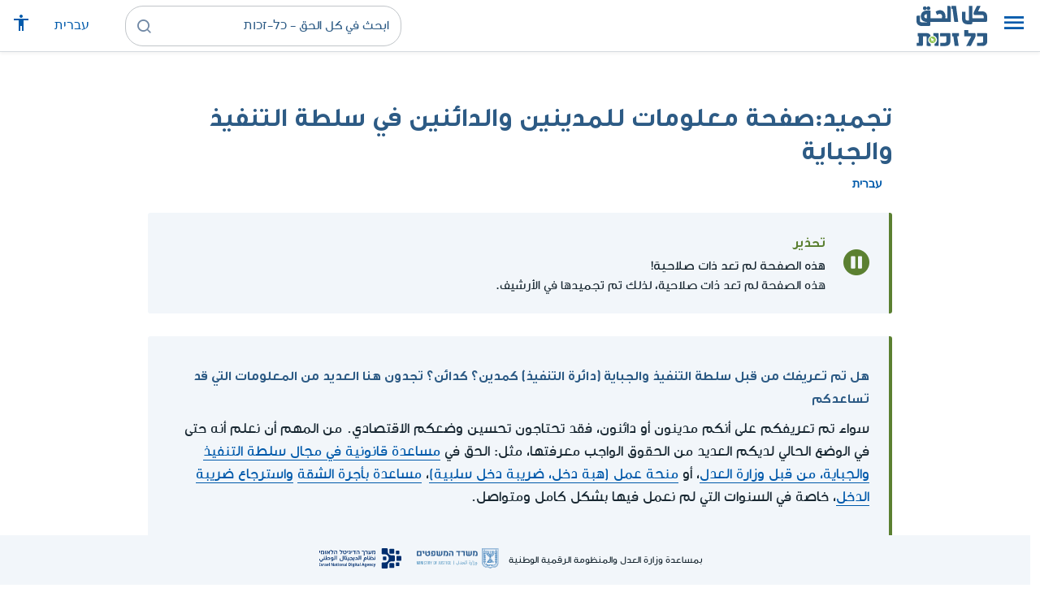

--- FILE ---
content_type: text/html; charset=UTF-8
request_url: https://www.kolzchut.org.il/ar/%D8%B5%D9%81%D8%AD%D8%A9_%D9%85%D8%B9%D9%84%D9%88%D9%85%D8%A7%D8%AA_%D9%84%D9%84%D9%85%D8%AF%D9%8A%D9%86%D9%8A%D9%86_%D9%88%D8%A7%D9%84%D8%AF%D8%A7%D8%A6%D9%86%D9%8A%D9%86_%D9%81%D9%8A_%D8%B3%D9%84%D8%B7%D8%A9_%D8%A7%D9%84%D8%AA%D9%86%D9%81%D9%8A%D8%B0_%D9%88%D8%A7%D9%84%D8%AC%D8%A8%D8%A7%D9%8A%D8%A9
body_size: 13200
content:
<!DOCTYPE html>
<html class="client-nojs" lang="ar" dir="rtl">
<head>
<meta charset="UTF-8"/>
<title>تجميد:صفحة معلومات للمدينين والدائنين في سلطة التنفيذ والجباية - كل الحق - כל-זכות</title>
<script>document.documentElement.className="client-js";RLCONF={"wgBreakFrames":!0,"wgSeparatorTransformTable":[",","٬"],"wgDigitTransformTable":["0\t1\t2\t3\t4\t5\t6\t7\t8\t9","٠\t١\t٢\t٣\t٤\t٥\t٦\t٧\t٨\t٩"],"wgDefaultDateFormat":"dmy","wgMonthNames":["","يناير","فبراير","مارس","أبريل","مايو","يونيو","يوليو","أغسطس","سبتمبر","أكتوبر","نوفمبر","ديسمبر"],"wgRequestId":"aad3d2c165a32bca4fe3388f","wgCSPNonce":!1,"wgCanonicalNamespace":"הקפאה","wgCanonicalSpecialPageName":!1,"wgNamespaceNumber":118,"wgPageName":"تجميد:صفحة_معلومات_للمدينين_والدائنين_في_سلطة_التنفيذ_والجباية","wgTitle":"صفحة معلومات للمدينين والدائنين في سلطة التنفيذ والجباية","wgCurRevisionId":165375,"wgRevisionId":165375,"wgArticleId":15645,"wgIsArticle":!0,"wgIsRedirect":!1,"wgAction":"view","wgUserName":null,"wgUserGroups":["*"],
"wgCategories":["דפי נחיתה","ערי זכויות ודפי נחיתה","صفحات البدء","مدن الحقوق وصفحات البدء","سلطة التنفيذ والجباية"],"wgPageContentLanguage":"ar","wgPageContentModel":"wikitext","wgRelevantPageName":"تجميد:صفحة_معلومات_للمدينين_والدائنين_في_سلطة_التنفيذ_والجباية","wgRelevantArticleId":15645,"wgIsProbablyEditable":!1,"wgRelevantPageIsProbablyEditable":!1,"wgRestrictionEdit":[],"wgRestrictionMove":[],"wgRedirectedFrom":"صفحة_معلومات_للمدينين_والدائنين_في_سلطة_التنفيذ_والجباية","egMapsScriptPath":"/w/ar/extensions/Maps/","egMapsDebugJS":!1,"egMapsAvailableServices":["leaflet","googlemaps3"],"egMapsLeafletLayersApiKeys":{"MapBox":"","MapQuestOpen":"","Thunderforest":"","GeoportailFrance":""},"wgWrCanonicalTitle":"הקפאה:דף מידע לחייבים וזוכים ברשות האכיפה והגבייה",
"wgIsMobile":!1,"wgMobileDetectDeviceType":"desktop","wgPopupsReferencePreviews":!1,"wgPopupsConflictsWithNavPopupGadget":!1,"wgLanguageLinks":{"he":{"title":"הקפאה:דף מידע לחייבים וזוכים ברשות האכיפה והגבייה","url":"https://www.kolzchut.org.il/he/%D7%94%D7%A7%D7%A4%D7%90%D7%94:%D7%93%D7%A3_%D7%9E%D7%99%D7%93%D7%A2_%D7%9C%D7%97%D7%99%D7%99%D7%91%D7%99%D7%9D_%D7%95%D7%96%D7%95%D7%9B%D7%99%D7%9D_%D7%91%D7%A8%D7%A9%D7%95%D7%AA_%D7%94%D7%90%D7%9B%D7%99%D7%A4%D7%94_%D7%95%D7%94%D7%92%D7%91%D7%99%D7%99%D7%94"}},"wgVisibleCategories":["דפי_נחיתה","ערי_זכויות_ודפי_נחיתה","صفحات_البدء","مدن_الحقوق_وصفحات_البدء","سلطة_التنفيذ_والجباية"],"wgCargoDefaultQueryLimit":100,"wgCargoMapClusteringMinimum":80,"wgCargoMonthNames":["يناير","فبراير","مارس","أبريل","مايو","يونيو","يوليو","أغسطس","سبتمبر","أكتوبر","نوفمبر",
"ديسمبر"],"wgCargoMonthNamesShort":["يناير","فبراير","مارس","أبريل","مايو","يونيو","يوليو","أغسطس","سبتمبر","أكتوبر","نوفمبر","ديسمبر"],"wgCargoWeekDays":["الأحد","الاثنين","الثلاثاء","الأربعاء","الخميس","الجمعة","السبت"],"wgCargoWeekDaysShort":["أحد","اثنين","ثلاثاء","أربعاء","خميس","جمعة","سبت"],"wgPageFormsTargetName":null,"wgPageFormsAutocompleteValues":[],"wgPageFormsAutocompleteOnAllChars":!0,"wgPageFormsFieldProperties":[],"wgPageFormsCargoFields":[],"wgPageFormsDependentFields":[],"wgPageFormsCalendarValues":[],"wgPageFormsCalendarParams":[],"wgPageFormsCalendarHTML":null,"wgPageFormsGridValues":[],"wgPageFormsGridParams":[],"wgPageFormsContLangYes":null,"wgPageFormsContLangNo":null,"wgPageFormsContLangMonths":[],"wgPageFormsHeightForMinimizingInstances":800,"wgPageFormsShowOnSelect":[],"wgPageFormsScriptPath":
"/w/ar/extensions/PageForms","edgValues":null,"wgPageFormsEDSettings":null,"wgAmericanDates":!1,"wgArticleType":"unknown","wgArticleContentArea":"ערי זכויות ודפי נחיתה","wgInternalRedirectTargetUrl":"/ar/%D8%AA%D8%AC%D9%85%D9%8A%D8%AF:%D8%B5%D9%81%D8%AD%D8%A9_%D9%85%D8%B9%D9%84%D9%88%D9%85%D8%A7%D8%AA_%D9%84%D9%84%D9%85%D8%AF%D9%8A%D9%86%D9%8A%D9%86_%D9%88%D8%A7%D9%84%D8%AF%D8%A7%D8%A6%D9%86%D9%8A%D9%86_%D9%81%D9%8A_%D8%B3%D9%84%D8%B7%D8%A9_%D8%A7%D9%84%D8%AA%D9%86%D9%81%D9%8A%D8%B0_%D9%88%D8%A7%D9%84%D8%AC%D8%A8%D8%A7%D9%8A%D8%A9"};RLSTATE={"site.styles":"ready","noscript":"ready","user.styles":"ready","user":"ready","user.options":"loading","ext.pageNotice":"ready","ext.kzHelp.styles":"ready","skins.cassandra.logo":"ready","skins.cassandra.styles":"ready","skins.cassandra.fontawesome":"ready","skins.cassandra.arabicFonts":"ready","ext.smw.style":"ready","ext.smw.tooltip.styles":"ready"};RLPAGEMODULES=["mediawiki.action.view.redirect","site",
"mediawiki.page.startup","mediawiki.page.ready","skins.cassandra.js","bootstrap.dropdown","ext.gadget.CityRightsWelcome","ext.gadget.DesktopNews","ext.gadget.previewTab","ext.accessibilityToolbar","ext.articleRanking","ext.popups","ext.wrGoogleSearch.general","ext.surveyGizmo","ext.googleTagManager.eventTracking","ext.KZChangeRequest.button"];</script>
<script>(RLQ=window.RLQ||[]).push(function(){mw.loader.implement("user.options@1hzgi",function($,jQuery,require,module){/*@nomin*/mw.user.tokens.set({"patrolToken":"+\\","watchToken":"+\\","csrfToken":"+\\"});mw.user.options.set({"variant":"ar"});
});});</script>
<link rel="stylesheet" href="/w/ar/load.php?lang=ar&amp;modules=ext.kzHelp.styles%7Cext.pageNotice%7Cext.smw.style%7Cext.smw.tooltip.styles%7Cskins.cassandra.arabicFonts%2Cfontawesome%2Clogo%2Cstyles&amp;only=styles&amp;skin=cassandra"/>
<script async="" src="/w/ar/load.php?lang=ar&amp;modules=startup&amp;only=scripts&amp;raw=1&amp;skin=cassandra"></script>
<meta name="generator" content="MediaWiki 1.35.14"/>
<meta name="robots" content="noindex,nofollow"/>
<meta name="viewport" content="width=device-width, initial-scale=1, shrink-to-fit=no"/>
<link rel="alternate" type="application/rdf+xml" title="تجميد:صفحة معلومات للمدينين والدائنين في سلطة التنفيذ والجباية" href="/w/ar/index.php?title=%D8%AE%D8%A7%D8%B5:%D8%AA%D8%B5%D8%AF%D9%8A%D8%B1_RDF/%D8%AA%D8%AC%D9%85%D9%8A%D8%AF:%D8%B5%D9%81%D8%AD%D8%A9_%D9%85%D8%B9%D9%84%D9%88%D9%85%D8%A7%D8%AA_%D9%84%D9%84%D9%85%D8%AF%D9%8A%D9%86%D9%8A%D9%86_%D9%88%D8%A7%D9%84%D8%AF%D8%A7%D8%A6%D9%86%D9%8A%D9%86_%D9%81%D9%8A_%D8%B3%D9%84%D8%B7%D8%A9_%D8%A7%D9%84%D8%AA%D9%86%D9%81%D9%8A%D8%B0_%D9%88%D8%A7%D9%84%D8%AC%D8%A8%D8%A7%D9%8A%D8%A9&amp;xmlmime=rdf"/>
<link rel="alternate" hreflang="he" href="https://www.kolzchut.org.il/he/הקפאה:דף_מידע_לחייבים_וזוכים_ברשות_האכיפה_והגבייה"/>
<link rel="alternate" hreflang="ar" href="https://www.kolzchut.org.il/ar/تجميد:صفحة_معلومات_للمدينين_والدائنين_في_سلطة_التنفيذ_والجباية"/>
<link rel="apple-touch-icon" href="/apple-touch-icon.png"/>
<link rel="shortcut icon" href="/favicon.ico"/>
<link rel="search" type="application/opensearchdescription+xml" href="/w/ar/opensearch_desc.php" title="كل الحق - כל-זכות (ar)"/>
<link rel="EditURI" type="application/rsd+xml" href="https://www.kolzchut.org.il/w/ar/api.php?action=rsd"/>
<link rel="license" href="/ar/%D9%83%D9%84_%D8%A7%D9%84%D8%AD%D9%82:%D7%94%D7%91%D7%94%D7%A8%D7%94_%D7%9E%D7%A9%D7%A4%D7%98%D7%99%D7%AA"/>
<link rel="canonical" href="https://www.kolzchut.org.il/ar/%D8%AA%D8%AC%D9%85%D9%8A%D8%AF:%D8%B5%D9%81%D8%AD%D8%A9_%D9%85%D8%B9%D9%84%D9%88%D9%85%D8%A7%D8%AA_%D9%84%D9%84%D9%85%D8%AF%D9%8A%D9%86%D9%8A%D9%86_%D9%88%D8%A7%D9%84%D8%AF%D8%A7%D8%A6%D9%86%D9%8A%D9%86_%D9%81%D9%8A_%D8%B3%D9%84%D8%B7%D8%A9_%D8%A7%D9%84%D8%AA%D9%86%D9%81%D9%8A%D8%B0_%D9%88%D8%A7%D9%84%D8%AC%D8%A8%D8%A7%D9%8A%D8%A9"/>
<link rel="icon" href="/favicon.svg" sizes="any" type="image/svg+xml"/>
<link rel="icon" href="/favicon.ico" sizes="16x16 24x24 32x32 48x48" type="image/vnd.microsoft.icon"/>
	<meta property="og:type" content="article"/>

	<meta property="og:site_name" content="كل الحق - כל-זכות"/>

	<meta property="og:title" content="صفحة معلومات للمدينين والدائنين في سلطة التنفيذ والجباية"/>

	<meta property="og:image" content="https://www.kolzchut.org.il/logos/logo.ar.3.3.square.blue.png"/>

	<meta property="og:url" content="https://www.kolzchut.org.il/ar/%D8%AA%D8%AC%D9%85%D9%8A%D8%AF:%D8%B5%D9%81%D8%AD%D8%A9_%D9%85%D8%B9%D9%84%D9%88%D9%85%D8%A7%D8%AA_%D9%84%D9%84%D9%85%D8%AF%D9%8A%D9%86%D9%8A%D9%86_%D9%88%D8%A7%D9%84%D8%AF%D8%A7%D8%A6%D9%86%D9%8A%D9%86_%D9%81%D9%8A_%D8%B3%D9%84%D8%B7%D8%A9_%D8%A7%D9%84%D8%AA%D9%86%D9%81%D9%8A%D8%B0_%D9%88%D8%A7%D9%84%D8%AC%D8%A8%D8%A7%D9%8A%D8%A9"/>

	<meta property="fb:app_id" content="267708903325317"/>

<script>window.dataLayer = window.dataLayer || [];window.dataLayer.push( {"articleContentArea":"\u05e2\u05e8\u05d9 \u05d6\u05db\u05d5\u05d9\u05d5\u05ea \u05d5\u05d3\u05e4\u05d9 \u05e0\u05d7\u05d9\u05ea\u05d4","articleType":"unknown","articleTypeInHebrewPlural":"unknown"} );</script><!-- Google Tag Manager - ID GTM-5RW23CL -->
<script>(function(w,d,s,l,i){w[l]=w[l]||[];w[l].push({'gtm.start':
new Date().getTime(),event:'gtm.js'});var f=d.getElementsByTagName(s)[0],
j=d.createElement(s),dl=l!='dataLayer'?'&l='+l:'';j.async=true;j.src=
'https://www.googletagmanager.com/gtm.js?id='+i+dl;f.parentNode.insertBefore(j,f);
})(window,document,'script','dataLayer','GTM-5RW23CL');</script>
<!-- End Google Tag Manager (GTM-5RW23CL) -->
<!-- Google Tag Manager - ID GTM-PQXKP2S -->
<script>(function(w,d,s,l,i){w[l]=w[l]||[];w[l].push({'gtm.start':
new Date().getTime(),event:'gtm.js'});var f=d.getElementsByTagName(s)[0],
j=d.createElement(s),dl=l!='dataLayer'?'&l='+l:'';j.async=true;j.src=
'https://www.googletagmanager.com/gtm.js?id='+i+dl;f.parentNode.insertBefore(j,f);
})(window,document,'script','dataLayer','GTM-PQXKP2S');</script>
<!-- End Google Tag Manager (GTM-PQXKP2S) -->

<!--[if lt IE 9]><script src="/w/ar/resources/lib/html5shiv/html5shiv.js"></script><![endif]-->
</head>
<body class="mediawiki rtl sitedir-rtl mw-hide-empty-elt ns-118 ns-subject page-تجميد_صفحة_معلومات_للمدينين_والدائنين_في_سلطة_التنفيذ_والجباية rootpage-تجميد_صفحة_معلومات_للمدينين_والدائنين_في_سلطة_التنفيذ_والجباية skin-cassandra action-view user-logged-out site-lang-ar article-type-unknown">		<header class="navbar">
			<div class="header-content">
				<div class="nav-control-buttons hidden-print">
										<a href="#" aria-controls="site-navigation" role="button" class="show-menu"
					   title="القائمة" aria-label="القائمة">
						<i class="kzi kzi-menu"></i>
					</a>
										<a  href="#" aria-controls="site-navigation" role="button" class="hide-menu"
						title="إغلاق" aria-label="إغلاق">
						<i class="kzi kzi-clear"></i>
					</a>
				</div>
				<a id="p-logo" class="mw-wiki-logo"
				   href="/ar/%D8%A7%D9%84%D8%B5%D9%81%D8%AD%D8%A9_%D8%A7%D9%84%D8%B1%D8%A6%D9%8A%D8%B3%D9%8A%D8%A9"
					 title="الصفحة الرئيسية كل الحق - כל-זכות [z]" accesskey="z" aria-label="الصفحة الرئيسية كل الحق - כל-זכות"
				></a>
				<div class="navbar-widgets hidden-print">
					<div class="search-block desktop">
						<form class="form-search" role="search" action="/w/ar/index.php"><input title="ابحث في كل الحق - כל-זכות [f]" placeholder="ابحث في كل الحق - כל-זכות" class="mw-searchInput" required="" type="search" accesskey="f" name="search"/><a class="kzi kzi-search" title="بحث" role="button" aria-label="بحث"></a><input type="hidden" value="خاص:بحث" name="title"/></form>					</div>
					<div class="search-block mobile">
						<form class="form-search" role="search" action="/w/ar/index.php"><input title="ابحث في كل الحق - כל-זכות [f]" placeholder="بحث" class="mw-searchInput" required="" type="search" accesskey="f" name="search"/><a class="kzi kzi-search" title="بحث" role="button" aria-label="بحث"></a><input type="hidden" value="خاص:بحث" name="title"/></form>					</div>
					<div id="chat-button"></div>
					<div class="sister-sites">
						<ul class="list-inline"><li class="sistersite-link sistersite-he"><a href="/he/" lang="he" class="sistersite-link sistersite-he">עברית</a></li></ul>
					</div>
										<div class="accessibility dropdown">
						<a href="#" class="dropdown-toggle" data-toggle="dropdown"
						   aria-haspopup="true" aria-expanded="false"
						   aria-label="قائمة المتاحية"
						   title="قائمة المتاحية"
						>
							<i aria-hidden="true" class="kzi kzi-accessibility"></i>
						</a>
						<!-- dropdown-menu-right prevents the menu from passing the edge -->
						<div class="dropdown-menu dropdown-menu-right">
							<div class="accessibility-menu">
<div id="real-accessability-body" class="panel panel-default">
	<div class="panel-heading">
		<button type="button" class="close" data-dismiss="modal" aria-label="إغلاق" title="إغلاق">&times;</button>
		<h2 class="panel-title">قائمة المتاحية</h2>
	</div>
	<div class="real-accessability-actions list-group">
		<button type="button" class="list-group-item" id="real-accessability-biggerFont" data-action="bigger_font">
			<span class="fa fa-fw fa-plus" aria-hidden="true"></span>
			<span>تكبير النص</span>
		</button>
		<button type="button" class="list-group-item disabled" id="real-accessability-smallerFont" data-action="smaller_font">
			<span class="fa fa-fw fa-minus" aria-hidden="true"></span>
			<span>تصغير النص</span>
		</button>
		<button type="button" class="list-group-item real-accessability-effect" id="real-accessability-high-contrast" data-action="high_contrast_filter" data-filter="contrast">
			<span class="fa fa-fw fa-sun-o" aria-hidden="true"></span>
			<span>تباين عالي للالوان
(ניגודיות צבעים גבוהה)</span>
		</button>
		<button type="button" class="list-group-item real-accessability-effect" id="real-accessability-invert" data-action="invert_filter" data-filter="invert">
			<span class="fa fa-fw fa-adjust" aria-hidden="true"></span>
			<span>عكس الألوان
(היפוך צבעים)</span>
		</button>
		<button type="button" class="list-group-item real-accessability-effect" id="real-accessability-grayscale" data-action="grayscale_filter" data-filter="greyscale">
			<span class="fa fa-fw fa-tint" aria-hidden="true"></span>
			<span>إمكانيات اللون الرمادي
(גווני אפור)</span>
		</button>
		<button type="button" class="list-group-item" id="real-accessability-linkHighlight" data-action="link_highlight">
			<span class="fa fa-fw fa-underline" aria-hidden="true"></span>
			<span>تشديد على الروابط
(הדגשת קישורים)</span>
		</button>
		<button type="button" class="list-group-item" id="real-accessability-reset" data-action="reset">
			<span class="fa fa-fw fa-undo" aria-hidden="true"></span>
			<span>تصفير التعريفات
(איפוס ההגדרות)</span>
		</button>
	</div>
		<div class="panel-footer" id="real-accessability-statement"><a href="/ar/%D9%83%D9%84_%D8%A7%D9%84%D8%AD%D9%82:%D9%85%D8%AA%D8%A7%D8%AD%D9%8A%D8%A9">تصريح المتاحية</a></div>
</div>
</div>
						</div>
					</div>
														</div>
				<nav class="site-navigation hidden-print">
					<ul><li class="kz-nav-home"><a href="/ar/%D8%A7%D9%84%D8%B5%D9%81%D8%AD%D8%A9_%D8%A7%D9%84%D8%B1%D8%A6%D9%8A%D8%B3%D9%8A%D8%A9">الصفحة الرئيسية</a></li><li class="kz-nav-guides"><a href="/ar/%D8%A3%D8%AF%D9%84%D8%A9_%D8%A5%D8%B1%D8%B4%D8%A7%D8%AF_%D9%88%D8%AD%D9%82%D9%88%D9%82">أدلة إرشاد وحقوق</a></li><li class="kz-nav-updates"><a href="/ar/--error:_link_target_missing--">التحديثات الأخيرة</a></li><li class="kz-nav-blog"><a href="http://blog.kolzchut.org.il">مدونة</a></li><li class="kz-nav-about"><a href="/ar/%D9%83%D9%84_%D8%A7%D9%84%D8%AD%D9%82:%D8%AD%D9%88%D9%84_%D8%A7%D9%84%D9%85%D8%B4%D8%B1%D9%88%D8%B9">من نحن</a></li><li class="kz-nav-help"><a href="https://www.kolzchut.org.il/he/Help:%D7%9E%D7%93%D7%A8%D7%99%D7%9A_%D7%9C%D7%9E%D7%A9%D7%AA%D7%9E%D7%A9">مساعدة</a></li><li class="kz-nav-login"><a href="/w/ar/index.php?title=%D8%AE%D8%A7%D8%B5:%D8%AF%D8%AE%D9%88%D9%84_%D8%A7%D9%84%D9%85%D8%B3%D8%AA%D8%AE%D8%AF%D9%85&amp;returnto=%D8%AA%D8%AC%D9%85%D9%8A%D8%AF%3A%D8%B5%D9%81%D8%AD%D8%A9+%D9%85%D8%B9%D9%84%D9%88%D9%85%D8%A7%D8%AA+%D9%84%D9%84%D9%85%D8%AF%D9%8A%D9%86%D9%8A%D9%86+%D9%88%D8%A7%D9%84%D8%AF%D8%A7%D8%A6%D9%86%D9%8A%D9%86+%D9%81%D9%8A+%D8%B3%D9%84%D8%B7%D8%A9+%D8%A7%D9%84%D8%AA%D9%86%D9%81%D9%8A%D8%B0+%D9%88%D8%A7%D9%84%D8%AC%D8%A8%D8%A7%D9%8A%D8%A9" class="user-login">دخول</a></li><li class="sistersite-link sistersite-he"><a href="/he/" lang="he" class="sistersite-link sistersite-he">עברית</a></li></ul>				</nav>
			</div>
		</header>
		<main id="content" class="mw-body">
			<header class="page-header">
				<div class="wrapper wrapper-sm">
								<div class="mw-indicators mw-body-content">
</div>
				<div class="page-title">
					<h1 id="firstHeading" class="firstHeading"
						lang="ar">تجميد:صفحة معلومات للمدينين والدائنين في سلطة التنفيذ والجباية</h1>
				</div>

									<div class="title-options">
					<div class="trinity-tts-icon-player-button-wrapper tts-toggle" title="استمعوا الى المضمون بالقراءة الصوتية">
	<script>
		const scriptEl = document.createElement('script');
		scriptEl.setAttribute('fetchpriority', 'high');
		scriptEl.setAttribute('charset', 'UTF-8');
		const scriptURL = new URL('https://trinitymedia.ai/player/trinity/2900017268/?playerType=icon-expandable');
		scriptURL.searchParams.set('pageURL', window.location.href);
		scriptEl.src = scriptURL.toString();
		document.currentScript.parentNode.insertBefore(scriptEl, document.currentScript);
	</script>
</div><div class="title-language-links"><ul class="list-unstyled list-inline"><li class="interlanguage-link interwiki-he"><a href="https://www.kolzchut.org.il/he/%D7%94%D7%A7%D7%A4%D7%90%D7%94:%D7%93%D7%A3_%D7%9E%D7%99%D7%93%D7%A2_%D7%9C%D7%97%D7%99%D7%99%D7%91%D7%99%D7%9D_%D7%95%D7%96%D7%95%D7%9B%D7%99%D7%9D_%D7%91%D7%A8%D7%A9%D7%95%D7%AA_%D7%94%D7%90%D7%9B%D7%99%D7%A4%D7%94_%D7%95%D7%94%D7%92%D7%91%D7%99%D7%99%D7%94" title="הקפאה:דף מידע לחייבים וזוכים ברשות האכיפה והגבייה – العبرية" lang="he" class="interlanguage-link interwiki-he">עברית</a></li></ul></div>					</div>
				
									<div id="contentSub">
						<span class="mw-redirectedfrom">(بالتحويل من <a href="/w/ar/index.php?title=%D8%B5%D9%81%D8%AD%D8%A9_%D9%85%D8%B9%D9%84%D9%88%D9%85%D8%A7%D8%AA_%D9%84%D9%84%D9%85%D8%AF%D9%8A%D9%86%D9%8A%D9%86_%D9%88%D8%A7%D9%84%D8%AF%D8%A7%D8%A6%D9%86%D9%8A%D9%86_%D9%81%D9%8A_%D8%B3%D9%84%D8%B7%D8%A9_%D8%A7%D9%84%D8%AA%D9%86%D9%81%D9%8A%D8%B0_%D9%88%D8%A7%D9%84%D8%AC%D8%A8%D8%A7%D9%8A%D8%A9&amp;redirect=no" class="mw-redirect" title="صفحة معلومات للمدينين والدائنين في سلطة التنفيذ والجباية">صفحة معلومات للمدينين والدائنين في سلطة التنفيذ والجباية</a>)</span>					</div>
																	<div class="trinity-tts-placeholder-icon-player">
					<!-- player will be rendered here -->
				</div>
			</div>
			</header>
						<article id="bodyContent" class="wrapper wrapper-sm" role="main">
				<div id="mw-content-text" lang="ar" dir="rtl" class="mw-content-rtl"><div id="top-notice-ns"><div class="wr-note wr-warning wr-articlefreeze danger green-border-box-with-icon clearfix"><div class="wr-note-icon icon-wrapper"><i aria-hidden="true" class="kzi kzi-article-freeze"></i></div><div class="wr-note-body"><div class="header wr-note-type-text pagequality-ignore"><span class="header-icon"><i aria-hidden="true" class="kzi kzi-article-freeze"></i></span><span class="header-text">تحذير</span></div><div class="text-title">هذه الصفحة لم تعد ذات صلاحية!</div><div class="text-body">هذه الصفحة لم تعد ذات صلاحية، لذلك تم تجميدها في الأرشيف.</div></div></div>
</div><div class="mw-parser-output"><div class="article-intro clearfix">
<div class="article-summary intro-box-wrapper"><div class="intro-box"><div class="header"><div class="h2">هل تم تعريفك من قبل سلطة التنفيذ والجباية (دائرة التنفيذ) كمدين؟ كدائن؟ تجدون هنا العديد من المعلومات التي قد تساعدكم</div></div><div class="intro-box-content">
<p>سواء تم تعريفكم على أنكم مدينون أو دائنون، فقد تحتاجون تحسين وضعكم الاقتصادي. من المهم أن نعلم أنه حتى في الوضع الحالي لديكم العديد من الحقوق الواجب معرفتها، مثل: الحق في <a href="/ar/%D9%85%D8%B3%D8%A7%D8%B9%D8%AF%D8%A9_%D9%82%D8%A7%D9%86%D9%88%D9%86%D9%8A%D8%A9_%D9%81%D9%8A_%D9%85%D8%AC%D8%A7%D9%84_%D8%B3%D9%84%D8%B7%D8%A9_%D8%A7%D9%84%D8%AA%D9%86%D9%81%D9%8A%D8%B0_%D9%88%D8%A7%D9%84%D8%AC%D8%A8%D8%A7%D9%8A%D8%A9%D8%8C_%D9%85%D9%86_%D9%82%D8%A8%D9%84_%D9%88%D8%B2%D8%A7%D8%B1%D8%A9_%D8%A7%D9%84%D8%B9%D8%AF%D9%84" title="مساعدة قانونية في مجال سلطة التنفيذ والجباية، من قبل وزارة العدل">مساعدة قانونية في مجال سلطة التنفيذ والجباية، من قبل وزارة العدل</a>، أو <a href="/ar/%D9%85%D9%86%D8%AD%D8%A9_%D8%B9%D9%85%D9%84_(%D9%87%D8%A8%D8%A9_%D8%AF%D8%AE%D9%84%D8%8C_%D8%B6%D8%B1%D9%8A%D8%A8%D8%A9_%D8%AF%D8%AE%D9%84_%D8%B3%D9%84%D8%A8%D9%8A%D8%A9)" title="منحة عمل (هبة دخل، ضريبة دخل سلبية)">منحة عمل (هبة دخل، ضريبة دخل سلبية)</a>، <a href="/ar/%D9%85%D8%B3%D8%A7%D8%B9%D8%AF%D8%A9_%D8%A8%D8%A3%D8%AC%D8%B1%D8%A9_%D8%A7%D9%84%D8%B4%D9%82%D8%A9" title="مساعدة بأجرة الشقة">مساعدة بأجرة الشقة</a> <a href="/ar/%D8%A7%D8%B3%D8%AA%D8%B1%D8%AC%D8%A7%D8%B9_%D8%B6%D8%B1%D9%8A%D8%A8%D8%A9_%D8%A7%D9%84%D8%AF%D8%AE%D9%84" title="استرجاع ضريبة الدخل">واسترجاع ضريبة الدخل</a>، خاصة في السنوات التي لم نعمل فيها بشكل كامل ومتواصل.
</p>
</div></div></div>
</div><div class="toc-box noprint rs_skip"><div class="share-links"><a href="https://api.whatsapp.com/send?text=https%3A%2F%2Fwww.kolzchut.org.il%2Far%2F%D8%AA%D8%AC%D9%85%D9%8A%D8%AF%3A%D8%B5%D9%81%D8%AD%D8%A9_%D9%85%D8%B9%D9%84%D9%88%D9%85%D8%A7%D8%AA_%D9%84%D9%84%D9%85%D8%AF%D9%8A%D9%86%D9%8A%D9%86_%D9%88%D8%A7%D9%84%D8%AF%D8%A7%D8%A6%D9%86%D9%8A%D9%86_%D9%81%D9%8A_%D8%B3%D9%84%D8%B7%D8%A9_%D8%A7%D9%84%D8%AA%D9%86%D9%81%D9%8A%D8%B0_%D9%88%D8%A7%D9%84%D8%AC%D8%A8%D8%A7%D9%8A%D8%A9" class="whatsapp" data-service="whatsapp" role="button" aria-label="شارك WhatsApp" title="شارك WhatsApp"><i aria-hidden="true" class="kzi kzi-whatsapp"></i></a><a href="https://www.facebook.com/sharer/sharer.php?u=https%3A%2F%2Fwww.kolzchut.org.il%2Far%2F%D8%AA%D8%AC%D9%85%D9%8A%D8%AF%3A%D8%B5%D9%81%D8%AD%D8%A9_%D9%85%D8%B9%D9%84%D9%88%D9%85%D8%A7%D8%AA_%D9%84%D9%84%D9%85%D8%AF%D9%8A%D9%86%D9%8A%D9%86_%D9%88%D8%A7%D9%84%D8%AF%D8%A7%D8%A6%D9%86%D9%8A%D9%86_%D9%81%D9%8A_%D8%B3%D9%84%D8%B7%D8%A9_%D8%A7%D9%84%D8%AA%D9%86%D9%81%D9%8A%D8%B0_%D9%88%D8%A7%D9%84%D8%AC%D8%A8%D8%A7%D9%8A%D8%A9" class="facebook" data-service="facebook" role="button" aria-label="شارك Facebook" title="شارك Facebook"><i aria-hidden="true" class="kzi kzi-facebook"></i></a><a href="mailto:?subject=%D8%AA%D8%AC%D9%85%D9%8A%D8%AF%3A%D8%B5%D9%81%D8%AD%D8%A9%20%D9%85%D8%B9%D9%84%D9%88%D9%85%D8%A7%D8%AA%20%D9%84%D9%84%D9%85%D8%AF%D9%8A%D9%86%D9%8A%D9%86%20%D9%88%D8%A7%D9%84%D8%AF%D8%A7%D8%A6%D9%86%D9%8A%D9%86%20%D9%81%D9%8A%20%D8%B3%D9%84%D8%B7%D8%A9%20%D8%A7%D9%84%D8%AA%D9%86%D9%81%D9%8A%D8%B0%20%D9%88%D8%A7%D9%84%D8%AC%D8%A8%D8%A7%D9%8A%D8%A9&amp;body=https%3A%2F%2Fwww.kolzchut.org.il%2Far%2F%D8%AA%D8%AC%D9%85%D9%8A%D8%AF%3A%D8%B5%D9%81%D8%AD%D8%A9_%D9%85%D8%B9%D9%84%D9%88%D9%85%D8%A7%D8%AA_%D9%84%D9%84%D9%85%D8%AF%D9%8A%D9%86%D9%8A%D9%86_%D9%88%D8%A7%D9%84%D8%AF%D8%A7%D8%A6%D9%86%D9%8A%D9%86_%D9%81%D9%8A_%D8%B3%D9%84%D8%B7%D8%A9_%D8%A7%D9%84%D8%AA%D9%86%D9%81%D9%8A%D8%B0_%D9%88%D8%A7%D9%84%D8%AC%D8%A8%D8%A7%D9%8A%D8%A9" class="email" data-service="email" role="button" aria-label="البريد الإلكتروني" title="البريد الإلكتروني"><i aria-hidden="true" class="kzi kzi-email"></i></a><a class="link" data-service="link" role="button" aria-label="للرابط" title="للرابط" data-clipboard-text="https://www.kolzchut.org.il/ar/تجميد:صفحة_معلومات_للمدينين_والدائنين_في_سلطة_التنفيذ_والجباية"><i aria-hidden="true" class="kzi kzi-link"></i></a></div>
<div class="toc-title"><a class="toggle btn btn-blue" aria-expanded="false" aria-controls=""><span class="btn-text">محتويات</span><i class="kzi kzi-chevron-down" aria-hidden="true"></i></a></div></div>
<div class="portal-boxes-table">
<div class="portal-box col-sm-4">
	<div class="portal-box-header"><h2><span id="مصادر_الدخل_المتوفرة_لمساعدتكم"></span><span class="mw-headline" id=".D9.85.D8.B5.D8.A7.D8.AF.D8.B1_.D8.A7.D9.84.D8.AF.D8.AE.D9.84_.D8.A7.D9.84.D9.85.D8.AA.D9.88.D9.81.D8.B1.D8.A9_.D9.84.D9.85.D8.B3.D8.A7.D8.B9.D8.AF.D8.AA.D9.83.D9.85">مصادر الدخل المتوفرة لمساعدتكم</span></h2></div>
	<div class="portal-box-inner">
<ul><li><a href="/ar/%D9%85%D9%86%D8%AD%D8%A9_%D8%B9%D9%85%D9%84_(%D9%87%D8%A8%D8%A9_%D8%AF%D8%AE%D9%84%D8%8C_%D8%B6%D8%B1%D9%8A%D8%A8%D8%A9_%D8%AF%D8%AE%D9%84_%D8%B3%D9%84%D8%A8%D9%8A%D8%A9)" title="منحة عمل (هبة دخل، ضريبة دخل سلبية)">منحة عمل (هبة دخل، ضريبة دخل سلبية)</a></li>
<li><a href="/ar/%D9%85%D8%B3%D8%A7%D8%B9%D8%AF%D8%A9_%D8%A8%D8%A3%D8%AC%D8%B1%D8%A9_%D8%A7%D9%84%D8%B4%D9%82%D8%A9" title="مساعدة بأجرة الشقة">مساعدة بأجرة الشقة</a></li>
<li><a href="/ar/%D8%AD%D9%82%D9%88%D9%82_%D9%84%D8%AF%D9%89_%D9%85%D8%A4%D8%B3%D8%B3%D8%A9_%D8%A7%D9%84%D8%AA%D8%A3%D9%85%D9%8A%D9%86_%D8%A7%D9%84%D9%88%D8%B7%D9%86%D9%8A" title="حقوق لدى مؤسسة التأمين الوطني">حقوق لدى مؤسسة التأمين الوطني</a></li>
<li><a href="/ar/%D8%AA%D8%AE%D9%81%D9%8A%D8%B6_%D9%81%D9%8A_%D8%A7%D9%84%D8%A3%D8%B1%D9%86%D9%88%D9%86%D8%A7_%D8%A8%D8%B4%D8%A3%D9%86_%D8%A7%D9%84%D8%AA%D8%AF%D9%87%D9%88%D8%B1_%D8%BA%D9%8A%D8%B1_%D8%A7%D9%84%D9%85%D8%AA%D9%88%D9%82%D8%B9_%D9%81%D9%8A_%D8%A7%D9%84%D8%AD%D8%A7%D9%84%D8%A9_%D8%A7%D9%84%D8%A7%D9%82%D8%AA%D8%B5%D8%A7%D8%AF%D9%8A%D8%A9_%D9%81%D9%8A_%D8%A3%D8%B9%D9%82%D8%A7%D8%A8_%D8%AD%D8%A7%D8%AF%D8%AB%D8%A9" title="تخفيض في الأرنونا بشأن التدهور غير المتوقع في الحالة الاقتصادية في أعقاب حادثة">خفيض في الأرنونا بشأن التدهور غير المتوقع في الحالة الاقتصادية</a></li>
<li><a href="/ar/%D9%85%D8%B3%D8%A7%D8%B9%D8%AF%D8%A9_%D9%85%D8%A7%D8%AF%D9%8A%D8%A9_%D9%84%D9%84%D8%A3%D9%87%D8%A7%D9%84%D9%8A_%D9%81%D9%8A_%D8%AC%D9%87%D8%A7%D8%B2_%D8%A7%D9%84%D8%AA%D8%B1%D8%A8%D9%8A%D8%A9_%D9%88%D8%A7%D9%84%D8%AA%D8%B9%D9%84%D9%8A%D9%85" title="مساعدة مادية للأهالي في جهاز التربية والتعليم">مساعدة مادية للأهالي في جهاز التربية والتعليم</a></li>
<li><a href="/ar/%D8%AF%D9%84%D9%8A%D9%84_%D8%AA%D8%AD%D8%B5%D9%8A%D9%84_%D8%A7%D9%84%D8%AD%D9%82%D9%88%D9%82_%D9%84%D9%84%D8%B9%D8%A7%D8%A6%D9%84%D8%A7%D8%AA_%D9%88%D8%A7%D9%84%D8%A3%D9%81%D8%B1%D8%A7%D8%AF_%D9%81%D9%8A_%D8%B6%D8%A7%D8%A6%D9%82%D8%A9_%D8%A7%D9%82%D8%AA%D8%B5%D8%A7%D8%AF%D9%8A%D8%A9" title="دليل تحصيل الحقوق للعائلات والأفراد في ضائقة اقتصادية">دليل تحصيل الحقوق للعائلات والأفراد في ضائقة اقتصادية</a></li>
<li><a href="/ar/%D8%AF%D9%84%D9%8A%D9%84_%D8%A5%D8%B1%D8%B4%D8%A7%D8%AF_%D9%84%D8%AA%D8%AD%D8%B5%D9%8A%D9%84_%D8%A7%D9%84%D8%AD%D9%82%D9%88%D9%82_%D9%84%D9%84%D8%B9%D8%A7%D8%A6%D9%84%D8%A7%D8%AA_%D8%A7%D9%84%D8%AA%D9%8A_%D9%8A%D8%B9%D9%8A%D9%84%D9%87%D8%A7_%D9%88%D8%A7%D9%84%D8%AF_%D9%88%D8%A7%D8%AD%D8%AF_(%D8%B9%D8%A7%D8%A6%D9%84%D8%A7%D8%AA_%D8%A3%D8%AD%D8%A7%D8%AF%D9%8A%D8%A9_%D8%A7%D9%84%D9%88%D8%A7%D9%84%D8%AF%D9%8A%D9%91%D8%A9)" title="دليل إرشاد لتحصيل الحقوق للعائلات التي يعيلها والد واحد (عائلات أحادية الوالديّة)">دليل إرشاد لتحصيل الحقوق للعائلات التي يعيلها والد واحد (عائلات أحادية الوالديّة)</a></li></ul>
</div></div>
<div class="portal-box col-sm-4">
	<div class="portal-box-header"><h2><span id="حقوق_إضافية_للمدين"></span><span class="mw-headline" id=".D8.AD.D9.82.D9.88.D9.82_.D8.A5.D8.B6.D8.A7.D9.81.D9.8A.D8.A9_.D9.84.D9.84.D9.85.D8.AF.D9.8A.D9.86">حقوق إضافية للمدين</span></h2></div>
	<div class="portal-box-inner">
<ul><li><a href="/ar/%D9%85%D8%B3%D8%A7%D8%B9%D8%AF%D8%A9_%D9%82%D8%A7%D9%86%D9%88%D9%86%D9%8A%D8%A9_%D9%81%D9%8A_%D9%85%D8%AC%D8%A7%D9%84_%D8%B3%D9%84%D8%B7%D8%A9_%D8%A7%D9%84%D8%AA%D9%86%D9%81%D9%8A%D8%B0_%D9%88%D8%A7%D9%84%D8%AC%D8%A8%D8%A7%D9%8A%D8%A9%D8%8C_%D9%85%D9%86_%D9%82%D8%A8%D9%84_%D9%88%D8%B2%D8%A7%D8%B1%D8%A9_%D8%A7%D9%84%D8%B9%D8%AF%D9%84" title="مساعدة قانونية في مجال سلطة التنفيذ والجباية، من قبل وزارة العدل">مساعدة قانونية في مجال سلطة التنفيذ والجباية، من قبل وزارة العدل</a></li>
<li><a href="/ar/%D9%85%D8%B3%D8%A7%D8%B9%D8%AF%D8%A9_%D9%82%D8%A7%D9%86%D9%88%D9%86%D9%8A%D8%A9_%D9%85%D8%AC%D8%A7%D9%86%D9%8A%D8%A9_%D8%A3%D9%88_%D8%A8%D8%AF%D9%81%D8%B9_%D8%B1%D9%85%D8%B2%D9%8A" title="مساعدة قانونية مجانية أو بدفع رمزي">مساعدة قانونية مجانية أو بدفع رمزي</a></li>
<li><a href="/ar/%D8%A5%D8%B4%D9%87%D8%A7%D8%B1_%D8%A7%D9%84%D8%A5%D9%81%D9%84%D8%A7%D8%B3_%D9%88%D8%A7%D9%84%D8%B9%D8%AC%D8%B2_%D8%B9%D9%86_%D8%AA%D8%B3%D8%AF%D9%8A%D8%AF_%D8%A7%D9%84%D8%AF%D9%8A%D9%88%D9%86" title="إشهار الإفلاس والعجز عن تسديد الديون">إشهار الإفلاس والعجز عن تسديد الديون</a></li>
<li><a href="/ar/%D8%AF%D9%84%D9%8A%D9%84_%D8%A5%D8%B1%D8%B4%D8%A7%D8%AF_%D9%84%D9%84%D9%85%D8%AF%D9%8A%D9%86_%D9%84%D8%B7%D9%84%D8%A8_%D9%84%D8%B4%D8%B7%D8%A8_%D8%A7%D9%84%D8%AF%D9%8A%D9%88%D9%86_%D9%81%D9%8A_%D8%AF%D8%A7%D8%A6%D8%B1%D8%A9_%D8%A7%D9%84%D8%A5%D8%AC%D8%B1%D8%A7%D8%A1_%D9%88%D8%A7%D9%84%D8%AA%D9%86%D9%81%D9%8A%D8%B0" class="mw-redirect" title="دليل إرشاد للمدين لطلب لشطب الديون في دائرة الإجراء والتنفيذ">دليل إرشاد للمدين لطلب لشطب الديون في دائرة الإجراء والتنفيذ</a></li>
<li><a target="_blank" rel="noopener" class="external text" href="https://www.gov.il/ar/Departments/Guides/execution_debtors_guide">دليل إرشاد للمدين في دائرة التنفيذ</a> على موقع الخدمات والمعلومات الحكومية</li></ul>
</div></div>
<div class="portal-box col-sm-4">
	<div class="portal-box-header"><h2><span id="حقوق_إضافية_للدائن"></span><span class="mw-headline" id=".D8.AD.D9.82.D9.88.D9.82_.D8.A5.D8.B6.D8.A7.D9.81.D9.8A.D8.A9_.D9.84.D9.84.D8.AF.D8.A7.D8.A6.D9.86">حقوق إضافية للدائن</span></h2></div>
	<div class="portal-box-inner">
<ul><li><a href="/ar/%D9%85%D8%AE%D8%B5%D8%B5%D8%A7%D8%AA_%D8%A7%D9%84%D9%86%D9%81%D9%82%D8%A9_%D9%85%D9%86_%D9%85%D8%A4%D8%B3%D8%B3%D8%A9_%D8%A7%D9%84%D8%AA%D8%A3%D9%85%D9%8A%D9%86_%D8%A7%D9%84%D9%88%D8%B7%D9%86%D9%8A" title="مخصصات النفقة من مؤسسة التأمين الوطني">مخصصات النفقة من مؤسسة التأمين الوطني</a></li>
<li><a href="/ar/%D9%85%D8%B3%D8%A7%D8%B9%D8%AF%D8%A9_%D9%82%D8%A7%D9%86%D9%88%D9%86%D9%8A%D8%A9_%D9%81%D9%8A_%D9%85%D8%AC%D8%A7%D9%84_%D8%B3%D9%84%D8%B7%D8%A9_%D8%A7%D9%84%D8%AA%D9%86%D9%81%D9%8A%D8%B0_%D9%88%D8%A7%D9%84%D8%AC%D8%A8%D8%A7%D9%8A%D8%A9%D8%8C_%D9%85%D9%86_%D9%82%D8%A8%D9%84_%D9%88%D8%B2%D8%A7%D8%B1%D8%A9_%D8%A7%D9%84%D8%B9%D8%AF%D9%84" title="مساعدة قانونية في مجال سلطة التنفيذ والجباية، من قبل وزارة العدل">مساعدة قانونية في مجال سلطة التنفيذ والجباية، من قبل وزارة العدل</a></li>
<li><a href="/ar/%D9%85%D8%B3%D8%A7%D8%B9%D8%AF%D8%A9_%D9%82%D8%A7%D9%86%D9%88%D9%86%D9%8A%D8%A9_%D9%85%D8%AC%D8%A7%D9%86%D9%8A%D8%A9_%D8%A3%D9%88_%D8%A8%D8%AF%D9%81%D8%B9_%D8%B1%D9%85%D8%B2%D9%8A" title="مساعدة قانونية مجانية أو بدفع رمزي">مساعدة قانونية مجانية أو بدفع رمزي</a></li>
<li><a target="_blank" rel="noopener" class="external text" href="https://www.gov.il/ar/Departments/Guides/execution_entitled_guide">دليل إرشاد للدائن في دائرة التنفيذ</a> على موقع الخدمات والمعلومات الحكومية</li></ul>
</div></div>
<div class="portal-box col-sm-4">
	<div class="portal-box-header"><h2><span id="حقوق_إضافية_بسبب_الحالة_الشخصية"></span><span class="mw-headline" id=".D8.AD.D9.82.D9.88.D9.82_.D8.A5.D8.B6.D8.A7.D9.81.D9.8A.D8.A9_.D8.A8.D8.B3.D8.A8.D8.A8_.D8.A7.D9.84.D8.AD.D8.A7.D9.84.D8.A9_.D8.A7.D9.84.D8.B4.D8.AE.D8.B5.D9.8A.D8.A9">حقوق إضافية بسبب الحالة الشخصية</span></h2></div>
	<div class="portal-box-inner">
<ul><li><a href="/ar/%D8%A7%D9%84%D8%AF%D8%AE%D9%84_%D8%A7%D9%84%D9%85%D9%86%D8%AE%D9%81%D8%B6_%D9%88%D8%A7%D9%84%D8%B6%D8%A7%D8%A6%D9%82%D8%A9_%D8%A7%D9%84%D8%A5%D9%82%D8%AA%D8%B5%D8%A7%D8%AF%D9%8A%D8%A9" title="الدخل المنخفض والضائقة الإقتصادية">الدخل المنخفض والضائقة الإقتصادية</a></li>
<li><a href="/ar/%D8%B9%D8%A7%D8%A6%D9%84%D8%A7%D8%AA_%D8%A3%D9%8F%D8%AD%D8%A7%D8%AF%D9%8A%D9%91%D8%A9_%D8%A7%D9%84%D9%88%D8%A7%D9%84%D8%AF%D9%8A%D9%91%D8%A9" title="عائلات أُحاديّة الوالديّة">عائلات أُحاديّة الوالديّة</a></li>
<li><a href="/ar/%D8%B7%D9%84%D8%A7%D9%82" class="mw-redirect mw-redirect-extiw extiw-he" title="طلاق">طلاق</a></li>
<li><a href="/ar/%D9%88%D8%A7%D9%84%D8%AF%D8%A7%D9%86_%D9%85%D9%86%D9%81%D8%B5%D9%84%D8%A7%D9%86" title="والدان منفصلان">والدان منفصلان</a></li>
<li><a href="/ar/%D8%A7%D9%84%D8%A8%D8%B7%D8%A7%D9%84%D8%A9_%D9%88%D8%AD%D9%82%D9%88%D9%82_%D8%A7%D9%84%D8%B9%D8%A7%D8%B7%D9%84%D9%8A%D9%86_%D8%B9%D9%86_%D8%A7%D9%84%D8%B9%D9%85%D9%84" title="البطالة وحقوق العاطلين عن العمل">البطالة وحقوق العاطلين عن العمل</a></li>
<li><a href="/ar/%D9%85%D9%86%D8%B9_%D8%A5%D9%84%D8%AD%D8%A7%D9%82_%D8%A7%D9%84%D8%A3%D8%B0%D9%89_%D8%A8%D8%B7%D8%A7%D9%84%D8%A8_%D8%A8%D8%B3%D8%A8%D8%A8_%D8%B9%D8%AF%D9%85_%D8%AA%D8%B3%D8%AF%D9%8A%D8%AF_%D9%88%D8%A7%D9%84%D8%AF%D9%8A%D9%87_%D9%84%D9%85%D8%AF%D9%81%D9%88%D8%B9%D8%A7%D8%AA_%D9%85%D8%AA%D8%B1%D8%AA%D8%A8%D8%A9_%D8%B9%D9%84%D9%8A%D9%87%D9%85%D8%A7" title="منع إلحاق الأذى بطالب بسبب عدم تسديد والديه لمدفوعات مترتبة عليهما">منع إلحاق الأذى بطالب بسبب عدم تسديد والديه لمدفوعات مترتبة عليهما</a></li>
<li><a href="/ar/%D9%86%D9%82%D8%A7%D8%B7_%D8%A7%D8%B3%D8%AA%D8%AD%D9%82%D8%A7%D9%82_%D9%85%D9%86_%D8%B6%D8%B1%D9%8A%D8%A8%D8%A9_%D8%A7%D9%84%D8%AF%D8%AE%D9%84" title="نقاط استحقاق من ضريبة الدخل">نقاط استحقاق من ضريبة الدخل</a></li>
<li><a href="/ar/%D8%A7%D8%B3%D8%AA%D8%B1%D8%AC%D8%A7%D8%B9_%D8%B6%D8%B1%D9%8A%D8%A8%D8%A9_%D8%A7%D9%84%D8%AF%D8%AE%D9%84" title="استرجاع ضريبة الدخل">استرجاع ضريبة الدخل</a></li></ul>
</div></div>
</div>
<div class="article-see-also blue-box"><div class="header">راجعوا كذلك</div><ul class="list-plain list-with-arrows"><li class="see-also-item"><a href="/ar/%D8%AF%D8%A7%D8%A6%D8%B1%D8%A9_%D8%A7%D9%84%D8%A5%D8%AC%D8%B1%D8%A7%D8%A1_%D9%88%D8%A7%D9%84%D8%AC%D8%A8%D8%A7%D9%8A%D8%A9" class="mw-redirect" title="دائرة الإجراء والجباية">دائرة الإجراء والجباية</a></li><li class="see-also-item"><a href="/ar/%D8%A5%D8%B4%D9%87%D8%A7%D8%B1_%D8%A7%D9%84%D8%A5%D9%81%D9%84%D8%A7%D8%B3_%D9%88%D8%A7%D9%84%D8%B9%D8%AC%D8%B2_%D8%B9%D9%86_%D8%AA%D8%B3%D8%AF%D9%8A%D8%AF_%D8%A7%D9%84%D8%AF%D9%8A%D9%88%D9%86" title="إشهار الإفلاس والعجز عن تسديد الديون">إشهار الإفلاس والعجز عن تسديد الديون</a></li><li class="see-also-item"><a href="/ar/%D8%A7%D9%84%D9%86%D9%81%D9%82%D8%A9" title="النفقة">النفقة</a></li><li class="see-also-item"><a href="/ar/%D8%B9%D8%A7%D8%A6%D9%84%D8%A7%D8%AA_%D8%A3%D9%8F%D8%AD%D8%A7%D8%AF%D9%8A%D9%91%D8%A9_%D8%A7%D9%84%D9%88%D8%A7%D9%84%D8%AF%D9%8A%D9%91%D8%A9" title="عائلات أُحاديّة الوالديّة">عائلات أُحاديّة الوالديّة</a></li><li class="see-also-item"><a href="/ar/%D8%A7%D9%84%D8%AF%D8%AE%D9%84_%D8%A7%D9%84%D9%85%D9%86%D8%AE%D9%81%D8%B6_%D9%88%D8%A7%D9%84%D8%B6%D8%A7%D8%A6%D9%82%D8%A9_%D8%A7%D9%84%D8%A5%D9%82%D8%AA%D8%B5%D8%A7%D8%AF%D9%8A%D8%A9" title="الدخل المنخفض والضائقة الإقتصادية">الدخل المنخفض والضائقة الإقتصادية</a></li></ul></div>
<h2><span id="الجهات_المُساعِدة"></span><span class="mw-headline" id=".D8.A7.D9.84.D8.AC.D9.87.D8.A7.D8.AA_.D8.A7.D9.84.D9.85.D9.8F.D8.B3.D8.A7.D8.B9.D9.90.D8.AF.D8.A9">الجهات المُساعِدة</span></h2>
<div id="helpme-section" class="help-wrapper-all pagequality-ignore">
<h3><span id="المراكز_الحكومية"></span><span class="mw-headline" id=".D8.A7.D9.84.D9.85.D8.B1.D8.A7.D9.83.D8.B2_.D8.A7.D9.84.D8.AD.D9.83.D9.88.D9.85.D9.8A.D8.A9">المراكز الحكومية</span></h3>
</div>
<h3><span id="منظمات_الدعم_والمساعدة"></span><span class="mw-headline" id=".D9.85.D9.86.D8.B8.D9.85.D8.A7.D8.AA_.D8.A7.D9.84.D8.AF.D8.B9.D9.85_.D9.88.D8.A7.D9.84.D9.85.D8.B3.D8.A7.D8.B9.D8.AF.D8.A9">منظمات الدعم والمساعدة</span></h3>
<ul><li><a href="/ar/%D8%AF%D8%A7%D8%A6%D8%B1%D8%A9_%D8%A7%D9%84%D8%A5%D8%AC%D8%B1%D8%A7%D8%A1_%D9%88%D8%A7%D9%84%D8%AC%D8%A8%D8%A7%D9%8A%D8%A9/%D9%85%D9%86%D8%B8%D9%85%D8%A7%D8%AA_%D8%A7%D9%84%D8%AF%D8%B9%D9%85_%D9%88%D8%A7%D9%84%D9%85%D8%B3%D8%A7%D8%B9%D8%AF%D8%A9" title="دائرة الإجراء والجباية/منظمات الدعم والمساعدة">لقائمة منظمات الدعم والمساعدة في مجال دائرة الإجراء والتنفيذ</a></li>
<li><a target="_blank" rel="noopener" class="external text" href="https://govextra.gov.il/eca/help-for-debtors-ngo/home/?utm_source=go.gov.il&amp;utm_medium=referral">خدمات مساعدة للمدينين</a> على موقع دائرة الإجراء والتنفيذ* <a href="/ar/%D8%A7%D9%84%D8%AF%D8%AE%D9%84_%D8%A7%D9%84%D9%85%D9%86%D8%AE%D9%81%D8%B6_%D9%88%D8%A7%D9%84%D8%B6%D8%A7%D8%A6%D9%82%D8%A9_%D8%A7%D9%84%D8%A5%D9%82%D8%AA%D8%B5%D8%A7%D8%AF%D9%8A%D8%A9/%D9%85%D9%86%D8%B8%D9%91%D9%85%D8%A7%D8%AA_%D8%A7%D9%84%D8%AF%D8%B9%D9%85_%D9%88%D8%A7%D9%84%D9%85%D8%B3%D8%A7%D8%B9%D8%AF%D8%A9" title="الدخل المنخفض والضائقة الإقتصادية/منظّمات الدعم والمساعدة">لقائمة المنظمات التي تساعد الأشخاص في ضائقة إقتصادية</a></li></ul>
<h3><span id="جهات_حكوميّة"></span><span class="mw-headline" id=".D8.AC.D9.87.D8.A7.D8.AA_.D8.AD.D9.83.D9.88.D9.85.D9.8A.D9.91.D8.A9">جهات حكوميّة</span></h3>
<ul><li><a href="/ar/%D8%AF%D8%A7%D8%A6%D8%B1%D8%A9_%D8%A7%D9%84%D8%A5%D8%AC%D8%B1%D8%A7%D8%A1_%D9%88%D8%A7%D9%84%D8%AC%D8%A8%D8%A7%D9%8A%D8%A9/%D8%AC%D9%87%D8%A7%D8%AA_%D8%AD%D9%83%D9%88%D9%85%D9%8A%D8%A9" title="دائرة الإجراء والجباية/جهات حكومية">لقائمة الجهات الحكومية في مجال دائرة الإجراء والتنفيذ</a></li></ul>
<h2><span id="مراجع_قانونية_ورسمية"></span><span class="mw-headline" id=".D9.85.D8.B1.D8.A7.D8.AC.D8.B9_.D9.82.D8.A7.D9.86.D9.88.D9.86.D9.8A.D8.A9_.D9.88.D8.B1.D8.B3.D9.85.D9.8A.D8.A9">مراجع قانونية ورسمية</span></h2>
<h3><span id="أحكام_قضائية"></span><span class="mw-headline" id=".D8.A3.D8.AD.D9.83.D8.A7.D9.85_.D9.82.D8.B6.D8.A7.D8.A6.D9.8A.D8.A9">أحكام قضائية</span></h3>
<ul><li><a href="/ar/%D8%AF%D8%A7%D8%A6%D8%B1%D8%A9_%D8%A7%D9%84%D8%A5%D8%AC%D8%B1%D8%A7%D8%A1_%D9%88%D8%A7%D9%84%D8%AC%D8%A8%D8%A7%D9%8A%D8%A9/%D8%A3%D8%AD%D9%83%D8%A7%D9%85_%D9%82%D8%B6%D8%A7%D8%A6%D9%8A%D8%A9" title="دائرة الإجراء والجباية/أحكام قضائية">لقائمة الأحكام القضائية في مجال دائرة الإجراء والتنفيذ</a></li></ul>
<h3><span id="تشريعات_وإجراءات"></span><span class="mw-headline" id=".D8.AA.D8.B4.D8.B1.D9.8A.D8.B9.D8.A7.D8.AA_.D9.88.D8.A5.D8.AC.D8.B1.D8.A7.D8.A1.D8.A7.D8.AA">تشريعات وإجراءات</span></h3>
<ul><li><a href="/ar/%D8%AF%D8%A7%D8%A6%D8%B1%D8%A9_%D8%A7%D9%84%D8%A5%D8%AC%D8%B1%D8%A7%D8%A1_%D9%88%D8%A7%D9%84%D8%AC%D8%A8%D8%A7%D9%8A%D8%A9/%D8%AA%D8%B4%D8%B1%D9%8A%D8%B9%D8%A7%D8%AA_%D9%88%D8%A5%D8%AC%D8%B1%D8%A7%D8%A1%D8%A7%D8%AA" title="دائرة الإجراء والجباية/تشريعات وإجراءات">لقائمة القوانين والإجراءات في مجال دائرة الإجراء والتنفيذ</a></li></ul>
<h3><span id="توسُّع_ونشرات"></span><span class="mw-headline" id=".D8.AA.D9.88.D8.B3.D9.8F.D9.91.D8.B9_.D9.88.D9.86.D8.B4.D8.B1.D8.A7.D8.AA">توسُّع ونشرات</span></h3>
<ul><li><a target="_blank" rel="noopener" class="external text" href="https://www.gov.il/ar/Departments/Guides/glossary-execution?chapterIndex=1">قاموس مصطلحات</a> على موقع الخدمات والمعلومات الحكومي.</li>
<li><a target="_blank" rel="noopener" class="external text" href="https://www.gov.il/ar/Departments/Guides/execution_entitled_guide">دليل الدائن في دائرة الإجراء والتنفيذ</a> على موقع الخدمات والمعلومات الحكومي.</li>
<li><a target="_blank" rel="noopener" class="external text" href="https://www.gov.il/ar/Departments/Guides/execution_debtors_guide">دليل أصحاب الدين في ملفات دائرة الإجراء والتنفيذ</a> على موقع الخدمات والمعلومات الحكومي.</li></ul>
<!-- 
NewPP limit report
Cached time: 20260124121941
Cache expiry: 86400
Dynamic content: false
Complications: []
[SMW] In‐text annotation parser time: 0 seconds
CPU time usage: 0.027 seconds
Real time usage: 0.033 seconds
Preprocessor visited node count: 444/1000000
Post‐expand include size: 8769/2097152 bytes
Template argument size: 3838/2097152 bytes
Highest expansion depth: 7/40
Expensive parser function count: 0/100
Unstrip recursion depth: 0/20
Unstrip post‐expand size: 2735/5000000 bytes
ExtLoops count: 0/100
-->
<!--
Transclusion expansion time report (%,ms,calls,template)
100.00%   21.100      1 -total
 21.81%    4.602      1 قالب:ראו_גם
 18.57%    3.918      5 قالب:הטמעת_כותרת
 12.10%    2.553      1 قالب:מי_יעזור_לי
 11.14%    2.351      1 قالب:תקציר
  9.75%    2.058      1 قالب:מטא
  6.05%    1.276      1 قالب:עצם_העניין/סיום
  4.84%    1.020      1 قالب:מי_יעזור_לי/משתנים
  4.53%    0.955      1 قالب:סוג_ערך
  4.08%    0.860      4 قالب:פורטל/תיבת_זכויות
-->

<!-- Saved in parser cache with key kz_nextgen_ar:pcache:idhash:15645-0!canonical and timestamp 20260124121941 and revision id 165375
 -->
</div><!-- Google Tag Manager (noscript) - ID GTM-5RW23CL -->
<noscript><iframe src="https://www.googletagmanager.com/ns.html?id=GTM-5RW23CL"
height="0" width="0" style="display:none;visibility:hidden"></iframe></noscript>
<!-- End Google Tag Manager (noscript) -->
<!-- Google Tag Manager (noscript) - ID GTM-PQXKP2S -->
<noscript><iframe src="https://www.googletagmanager.com/ns.html?id=GTM-PQXKP2S"
height="0" width="0" style="display:none;visibility:hidden"></iframe></noscript>
<!-- End Google Tag Manager (noscript) -->
</div>			</article>
			<div class="article-bottom wrapper wrapper-sm">
													<section id="article-info">
						<div class="printfooter visible-print">
							مجلوبة من «<a dir="ltr" href="https://www.kolzchut.org.il/ar/تجميد:صفحة_معلومات_للمدينين_والدائنين_في_سلطة_التنفيذ_والجباية">https://www.kolzchut.org.il/ar/تجميد:صفحة_معلومات_للمدينين_والدائنين_في_سلطة_التنفيذ_والجباية</a>»						</div>
																			<div class="last-modified"> تم حتلنته للمرة الاخيرة في ־22 أبريل 2025, 21:04 <a href="/w/ar/index.php?title=%D8%AA%D8%AC%D9%85%D9%8A%D8%AF:%D8%B5%D9%81%D8%AD%D8%A9_%D9%85%D8%B9%D9%84%D9%88%D9%85%D8%A7%D8%AA_%D9%84%D9%84%D9%85%D8%AF%D9%8A%D9%86%D9%8A%D9%86_%D9%88%D8%A7%D9%84%D8%AF%D8%A7%D8%A6%D9%86%D9%8A%D9%86_%D9%81%D9%8A_%D8%B3%D9%84%D8%B7%D8%A9_%D8%A7%D9%84%D8%AA%D9%86%D9%81%D9%8A%D8%B0_%D9%88%D8%A7%D9%84%D8%AC%D8%A8%D8%A7%D9%8A%D8%A9&amp;action=history" class="hidden-print">إضغطوا هنا لمراجعة تاريخ الصفحة.</a></div>
											</section>
							</div>
		</main>
		<footer class="footer hidden-print layout-footer">
	<div class="wrapper">
		<div class="footer-top footer-columns">
			<div id="footer-column-about" class="footer-column">
				<div class="footer-column-heading">من نحن؟</div>
				<div class="footer-column-body">
					<ul class="list-unstyled"><li class="cassandra-footer-about"><a href="/ar/%D9%83%D9%84_%D8%A7%D9%84%D8%AD%D9%82:%D8%AD%D9%88%D9%84_%D8%A7%D9%84%D9%85%D8%B4%D8%B1%D9%88%D8%B9">حول كل الحق - כל-זכות</a></li><li class="cassandra-footer-faq"><a href="/ar/%D9%83%D9%84_%D8%A7%D9%84%D8%AD%D9%82:%D8%A7%D8%B3%D8%A6%D9%84%D8%A9_%D9%88%D8%A7%D8%AC%D9%88%D8%A8%D8%A9">اسئلة واجوبة</a></li><li class="cassandra-footer-accessibility"><a href="https://www.kolzchut.org.il/he/Project:%D7%A0%D7%92%D7%99%D7%A9%D7%95%D7%AA">إمكانية الوصول</a></li><li class="cassandra-footer-policy"><a href="/ar/%D9%83%D9%84_%D8%A7%D9%84%D8%AD%D9%82:%D8%B3%D9%8A%D8%A7%D8%B3%D8%A7%D8%AA">سياسات الموقع</a></li><li class="cassandra-footer-feedback"><a href="https://survey.alchemer.com/s3/8194104/footer">أعطونا آراءكم!</a></li><li class="cassandra-footer-donation"><a href="/ar/%D9%83%D9%84_%D8%A7%D9%84%D8%AD%D9%82:%D9%83%D9%8A%D9%81_%D8%A8%D8%A7%D9%84%D8%A5%D9%85%D9%83%D8%A7%D9%86_%D8%A7%D9%84%D8%AA%D8%A8%D8%B1%D8%B9_%D9%84%D9%83%D9%84_%D8%A7%D9%84%D8%AD%D9%82">للتبرع</a></li><li class="user-login"><a href="/w/ar/index.php?title=%D8%AE%D8%A7%D8%B5:%D8%AF%D8%AE%D9%88%D9%84_%D8%A7%D9%84%D9%85%D8%B3%D8%AA%D8%AE%D8%AF%D9%85&amp;returnto=%D8%AA%D8%AC%D9%85%D9%8A%D8%AF%3A%D8%B5%D9%81%D8%AD%D8%A9+%D9%85%D8%B9%D9%84%D9%88%D9%85%D8%A7%D8%AA+%D9%84%D9%84%D9%85%D8%AF%D9%8A%D9%86%D9%8A%D9%86+%D9%88%D8%A7%D9%84%D8%AF%D8%A7%D8%A6%D9%86%D9%8A%D9%86+%D9%81%D9%8A+%D8%B3%D9%84%D8%B7%D8%A9+%D8%A7%D9%84%D8%AA%D9%86%D9%81%D9%8A%D8%B0+%D9%88%D8%A7%D9%84%D8%AC%D8%A8%D8%A7%D9%8A%D8%A9">دخول</a></li></ul>
					
				</div>
			</div>
			<div id="footer-column-portals" class="footer-column">
				<div class="footer-column-heading">المضامين الأساسية</div>
				<div class="footer-column-body">
					<ul class="list-unstyled"><li><a href="/ar/%D8%A7%D9%84%D8%AA%D8%B4%D8%BA%D9%8A%D9%84_%D9%88%D8%AD%D9%82%D9%88%D9%82_%D8%A7%D9%84%D8%B9%D8%A7%D9%85%D9%84%D9%8A%D9%86" title="التشغيل وحقوق العاملين">التشغيل وحقوق العاملين</a></li><li>
<a href="/ar/%D8%A3%D8%B4%D8%AE%D8%A7%D8%B5_%D9%85%D8%B9_%D8%A5%D8%B9%D8%A7%D9%82%D8%A9" title="أشخاص مع إعاقة">أشخاص مع إعاقة</a></li><li>
<a href="/ar/%D8%A7%D9%84%D9%85%D8%B9%D9%8A%D8%B4%D8%A9_%D8%AA%D8%AD%D8%AA_%D8%AE%D8%B7_%D8%A7%D9%84%D9%81%D9%82%D8%B1_(%D8%A7%D9%84%D9%81%D9%82%D8%B1%D8%A7%D8%A1)" class="mw-redirect" title="المعيشة تحت خط الفقر (الفقراء)">المعيشة تحت خط الفقر (الفقراء)</a></li><li>
<a href="/ar/%D8%A7%D9%84%D8%B5%D8%AD%D8%A9_%D9%88%D8%A7%D9%84%D8%A3%D9%85%D8%B1%D8%A7%D8%B6" title="الصحة والأمراض">الصحة والأمراض</a></li><li>
<a href="/ar/%D8%A7%D9%84%D8%B4%D9%8A%D8%AE%D9%88%D8%AE%D8%A9_%D9%88%D8%A7%D9%84%D8%AA%D9%82%D8%A7%D8%AF%D9%85_%D9%81%D9%8A_%D8%A7%D9%84%D8%B3%D9%86" class="mw-redirect" title="الشيخوخة والتقادم في السن">الشيخوخة والتقادم في السن</a></li><li>
<a href="/ar/%D8%AD%D9%82%D9%88%D9%82_%D8%A7%D9%84%D9%86%D8%B3%D8%A7%D8%A1" class="mw-redirect" title="حقوق النساء">النساء</a></li><li>
<a href="/ar/%D8%A7%D9%84%D8%AA%D8%B1%D8%A8%D9%8A%D8%A9_%D9%88%D8%A7%D9%84%D8%AA%D8%B9%D9%84%D9%8A%D9%85" title="التربية والتعليم">التربية والتعليم</a> / <a href="/ar/%D8%A7%D9%84%D8%B7%D9%84%D8%A7%D8%A8_%D8%A7%D9%84%D8%A3%D9%83%D8%A7%D8%AF%D9%8A%D9%85%D9%8A%D9%88%D9%86" title="الطلاب الأكاديميون">الطلاب الأكاديميون</a></li><li class="cassandra-footer-portals-menu"><a href="/ar/%D8%A7%D9%84%D8%B5%D9%81%D8%AD%D8%A9_%D8%A7%D9%84%D8%B1%D8%A6%D9%8A%D8%B3%D9%8A%D8%A9">القائمة الرئيسية</a></li></ul>
					
				</div>
			</div>
			<div id="footer-column-licensing" class="footer-column">
				<div class="footer-column-heading">حقوق النشر</div>
				<div class="footer-column-body">
					<ul class="list-unstyled"><li>قُدِّم المضمون وفقا لـ -Creative Commons BY-NC-SA 2.5 IL.</li><li><a target="_blank" rel="noreferrer noopener" class="external text" href="https://www.design-studio.co.il">التصميم الأصلي: موشيه ليبرمان</a><br /><a target="_blank" rel="noreferrer noopener" class="external text" href="https://oritkalev.com/עיצוב-ממשק-וחווית-משתמש-ui-ux/">التصميم الجديد: أوريت كاليڤ</a><br />جميع الحقوق محفوظة لكل الحق</li></ul>
					
				</div>
			</div>
			<div id="footer-column-communication" class="footer-column">
				<div class="footer-column-heading">اتصلوا بنا</div>
				<div class="footer-column-body">
					<ul class="list-unstyled"><li class="cassandra-footer-blog"><a href="http://blog.kolzchut.org.il">مدونة</a></li><li class="cassandra-footer-contact"><a href="https://www.kolzchut.org.il/he/Project:%D7%A6%D7%A8%D7%95_%D7%A7%D7%A9%D7%A8">إتصل بنا</a></li><li class="cassandra-footer-facebook"><a href="https://www.facebook.com/kolelhaq">إنضموا إلينا على الفيسبوك</a></li></ul>
					<div class="newsletter-form">
	<div class="heading">التسجيل لنشرة معلومات كل الحق</div>
	<form id="kz-newsletter" method="post" target="_blank" action="https://kolzchut.us6.list-manage.com/subscribe/post?u=2fa0d96799c87ec50bb4d8a6d&amp;amp;id=f1b888cca2">
		<fieldset>
			<label for="nl-email" class="sr-only">البريد الإلكتروني</label>
			<input id="nl-email" name="EMAIL" type="email" placeholder="سجلوا للنشرة واحصلوا على آخر المستجدات!" required="">
			<button class="btn btn-green" type="submit" name="subscribe">تسجيل</button>
		</fieldset>
		<!-- real people should not fill this in and expect good things - do not remove this or risk form bot signups-->
		<div style="position: absolute; top: -5000px; visibility:hidden;">
			<label for="b_2fa0d96799c87ec50bb4d8a6d_f1b888cca2">אין למלא את השדה הבא, שנועד למניעת ספאם בלבד</label>
			<input type="text" id="b_2fa0d96799c87ec50bb4d8a6d_f1b888cca2" name="b_2fa0d96799c87ec50bb4d8a6d_f1b888cca2" value="">
		</div>
	</form>
</div>

				</div>
			</div>
		</div>
		<div class="footer-bottom">
			<section id="disclaimers">
				<p>الموقع يتوجه للنساء والرجال على حد سواء. تم استعمال صيغة المذكّر فقط بهدف التسهيل.<br />المعلومات الواردة في موقع (كل الحق) "كول زخوت"  هي عامة وغير ملزمة. الحقوق الملزمة تحدّد حسب القانون، الأنظمة وقرارات الحكم الصادرة عن المحاكم. استخدام المعلومات الواردة في الموقع لا يشكّل بديلا عن الحصول على الإستشارة أو الخدمة القانونية المهنية والأخرى وبالتالي فإن الاعتماد على ما ورد فيه هو على مسؤولية المستخدِم فقط. يجب مراجعة شروط الاستخدام.</p><div style="font-size: 120%;font-weight: bold;">אתר "כל זכות" מופעל ע"י <a href="https://www.kolzchut.org.il/he/Project:%D7%90%D7%95%D7%93%D7%95%D7%AA_%D7%94%D7%9E%D7%99%D7%96%D7%9D" class="extiw extiw-he" title="he:Project:אודות המיזם">כל זכות בע"מ (חל"צ)</a></div>
<p>המידע באתר הוא מידע כללי ואינו מידע מחייב. הזכויות המחייבות נקבעות על-פי חוק, תקנות ופסיקות בתי המשפט. השימוש במידע המופיע באתר אינו תחליף לקבלת ייעוץ או טיפול משפטי, מקצועי או אחר והסתמכות על האמור בו היא באחריות המשתמש בלבד - יש לעיין <a href="https://www.kolzchut.org.il/he/Project:%D7%94%D7%91%D7%94%D7%A8%D7%94_%D7%9E%D7%A9%D7%A4%D7%98%D7%99%D7%AA" class="extiw extiw-he" title="he:Project:הבהרה משפטית"> בתנאי השימוש</a>.<br />المساعدة التي تقدمها وزارة العدل  والمنظومة الرقمية الوطنية لا تحمّل هذه الجهات أي مسؤولية حيال نشاط الموقع ومضامينه.
</p>
			</section>
			<div class="joint-project-footer" title="المساعدة التي تقدمها وزارة العدل  والمنظومة الرقمية الوطنية لا تحمّل هذه الجهات أي مسؤولية حيال نشاط الموقع ومضامينه.">
				<div class="banner-text">بمساعدة وزارة العدل والمنظومة الرقمية الوطنية</div>
				<div class="banner-logos">
					<div class="banner-logo banner-logo1"></div>
					<div class="banner-logo banner-logo2"></div>
				</div>
			</div>
		</div>
	</div>
</footer>

		
<script>(RLQ=window.RLQ||[]).push(function(){mw.config.set({"wgPageParseReport":{"smw":{"limitreport-intext-parsertime":0},"limitreport":{"cputime":"0.027","walltime":"0.033","ppvisitednodes":{"value":444,"limit":1000000},"postexpandincludesize":{"value":8769,"limit":2097152},"templateargumentsize":{"value":3838,"limit":2097152},"expansiondepth":{"value":7,"limit":40},"expensivefunctioncount":{"value":0,"limit":100},"unstrip-depth":{"value":0,"limit":20},"unstrip-size":{"value":2735,"limit":5000000},"timingprofile":["100.00%   21.100      1 -total"," 21.81%    4.602      1 قالب:ראו_גם"," 18.57%    3.918      5 قالب:הטמעת_כותרת"," 12.10%    2.553      1 قالب:מי_יעזור_לי"," 11.14%    2.351      1 قالب:תקציר","  9.75%    2.058      1 قالب:מטא","  6.05%    1.276      1 قالب:עצם_העניין/סיום","  4.84%    1.020      1 قالب:מי_יעזור_לי/משתנים","  4.53%    0.955      1 قالب:סוג_ערך","  4.08%    0.860      4 قالب:פורטל/תיבת_זכויות"]},"loops":{"limitreport-count-limited":{"value":0,"limit":100}},"cachereport":{"timestamp":"20260124121941","ttl":86400,"transientcontent":false}}});mw.config.set({"wgBackendResponseTime":84});});</script>
		</body>
		</html>
		

--- FILE ---
content_type: text/javascript; charset=utf-8
request_url: https://www.kolzchut.org.il/w/ar/load.php?lang=ar&modules=startup&only=scripts&raw=1&skin=cassandra
body_size: 13454
content:
function isCompatible(ua){return!!((function(){'use strict';return!this&&Function.prototype.bind&&window.JSON;}())&&'querySelector'in document&&'localStorage'in window&&'addEventListener'in window&&!ua.match(/MSIE 10|NetFront|Opera Mini|S40OviBrowser|MeeGo|Android.+Glass|^Mozilla\/5\.0 .+ Gecko\/$|googleweblight|PLAYSTATION|PlayStation/));}if(!isCompatible(navigator.userAgent)){document.documentElement.className=document.documentElement.className.replace(/(^|\s)client-js(\s|$)/,'$1client-nojs$2');while(window.NORLQ&&NORLQ[0]){NORLQ.shift()();}NORLQ={push:function(fn){fn();}};RLQ={push:function(){}};}else{if(window.performance&&performance.mark){performance.mark('mwStartup');}(function(){'use strict';var mw,StringSet,log,hasOwn=Object.hasOwnProperty,console=window.console;function fnv132(str){var hash=0x811C9DC5,i=0;for(;i<str.length;i++){hash+=(hash<<1)+(hash<<4)+(hash<<7)+(hash<<8)+(hash<<24);hash^=str.charCodeAt(i);}hash=(hash>>>0).toString(36).slice(0,5);while(hash.length<5){hash=
'0'+hash;}return hash;}function defineFallbacks(){StringSet=window.Set||function(){var set=Object.create(null);return{add:function(value){set[value]=!0;},has:function(value){return value in set;}};};}function setGlobalMapValue(map,key,value){map.values[key]=value;log.deprecate(window,key,value,map===mw.config&&'Use mw.config instead.');}function logError(topic,data){var msg,e=data.exception;if(console&&console.log){msg=(e?'Exception':'Error')+' in '+data.source+(data.module?' in module '+data.module:'')+(e?':':'.');console.log(msg);if(e&&console.warn){console.warn(e);}}}function Map(global){this.values=Object.create(null);if(global===!0){this.set=function(selection,value){var s;if(arguments.length>1){if(typeof selection==='string'){setGlobalMapValue(this,selection,value);return!0;}}else if(typeof selection==='object'){for(s in selection){setGlobalMapValue(this,s,selection[s]);}return!0;}return!1;};}}Map.prototype={constructor:Map,get:function(selection,fallback){var results,
i;fallback=arguments.length>1?fallback:null;if(Array.isArray(selection)){results={};for(i=0;i<selection.length;i++){if(typeof selection[i]==='string'){results[selection[i]]=selection[i]in this.values?this.values[selection[i]]:fallback;}}return results;}if(typeof selection==='string'){return selection in this.values?this.values[selection]:fallback;}if(selection===undefined){results={};for(i in this.values){results[i]=this.values[i];}return results;}return fallback;},set:function(selection,value){var s;if(arguments.length>1){if(typeof selection==='string'){this.values[selection]=value;return!0;}}else if(typeof selection==='object'){for(s in selection){this.values[s]=selection[s];}return!0;}return!1;},exists:function(selection){return typeof selection==='string'&&selection in this.values;}};defineFallbacks();log=function(){};log.warn=console&&console.warn?Function.prototype.bind.call(console.warn,console):function(){};log.error=console&&console.error?Function.prototype.bind.call(
console.error,console):function(){};log.deprecate=function(obj,key,val,msg,logName){var stacks;function maybeLog(){var name=logName||key,trace=new Error().stack;if(!stacks){stacks=new StringSet();}if(!stacks.has(trace)){stacks.add(trace);if(logName||obj===window){mw.track('mw.deprecate',name);}mw.log.warn('Use of "'+name+'" is deprecated.'+(msg?' '+msg:''));}}try{Object.defineProperty(obj,key,{configurable:!0,enumerable:!0,get:function(){maybeLog();return val;},set:function(newVal){maybeLog();val=newVal;}});}catch(err){obj[key]=val;}};mw={redefineFallbacksForTest:window.QUnit&&defineFallbacks,now:function(){var perf=window.performance,navStart=perf&&perf.timing&&perf.timing.navigationStart;mw.now=navStart&&perf.now?function(){return navStart+perf.now();}:Date.now;return mw.now();},trackQueue:[],track:function(topic,data){mw.trackQueue.push({topic:topic,data:data});},trackError:function(topic,data){mw.track(topic,data);logError(topic,data);},Map:Map,config:new Map(!1),messages:
new Map(),templates:new Map(),log:log,loader:(function(){var registry=Object.create(null),sources=Object.create(null),handlingPendingRequests=!1,pendingRequests=[],queue=[],jobs=[],willPropagate=!1,errorModules=[],baseModules=["jquery","mediawiki.base"],marker=document.querySelector('meta[name="ResourceLoaderDynamicStyles"]'),lastCssBuffer,rAF=window.requestAnimationFrame||setTimeout;function newStyleTag(text,nextNode){var el=document.createElement('style');el.appendChild(document.createTextNode(text));if(nextNode&&nextNode.parentNode){nextNode.parentNode.insertBefore(el,nextNode);}else{document.head.appendChild(el);}return el;}function flushCssBuffer(cssBuffer){var i;if(cssBuffer===lastCssBuffer){lastCssBuffer=null;}newStyleTag(cssBuffer.cssText,marker);for(i=0;i<cssBuffer.callbacks.length;i++){cssBuffer.callbacks[i]();}}function addEmbeddedCSS(cssText,callback){if(!lastCssBuffer||cssText.slice(0,'@import'.length)==='@import'){lastCssBuffer={cssText:'',callbacks:[]};rAF(
flushCssBuffer.bind(null,lastCssBuffer));}lastCssBuffer.cssText+='\n'+cssText;lastCssBuffer.callbacks.push(callback);}function getCombinedVersion(modules){var hashes=modules.reduce(function(result,module){return result+registry[module].version;},'');return fnv132(hashes);}function allReady(modules){var i=0;for(;i<modules.length;i++){if(mw.loader.getState(modules[i])!=='ready'){return!1;}}return!0;}function allWithImplicitReady(module){return allReady(registry[module].dependencies)&&(baseModules.indexOf(module)!==-1||allReady(baseModules));}function anyFailed(modules){var state,i=0;for(;i<modules.length;i++){state=mw.loader.getState(modules[i]);if(state==='error'||state==='missing'){return!0;}}return!1;}function doPropagation(){var errorModule,baseModuleError,module,i,failed,job,didPropagate=!0;do{didPropagate=!1;while(errorModules.length){errorModule=errorModules.shift();baseModuleError=baseModules.indexOf(errorModule)!==-1;for(module in registry){if(registry[module].
state!=='error'&&registry[module].state!=='missing'){if(baseModuleError&&baseModules.indexOf(module)===-1){registry[module].state='error';didPropagate=!0;}else if(registry[module].dependencies.indexOf(errorModule)!==-1){registry[module].state='error';errorModules.push(module);didPropagate=!0;}}}}for(module in registry){if(registry[module].state==='loaded'&&allWithImplicitReady(module)){execute(module);didPropagate=!0;}}for(i=0;i<jobs.length;i++){job=jobs[i];failed=anyFailed(job.dependencies);if(failed||allReady(job.dependencies)){jobs.splice(i,1);i-=1;try{if(failed&&job.error){job.error(new Error('Failed dependencies'),job.dependencies);}else if(!failed&&job.ready){job.ready();}}catch(e){mw.trackError('resourceloader.exception',{exception:e,source:'load-callback'});}didPropagate=!0;}}}while(didPropagate);willPropagate=!1;}function requestPropagation(){if(willPropagate){return;}willPropagate=!0;mw.requestIdleCallback(doPropagation,{timeout:1});}function setAndPropagate(
module,state){registry[module].state=state;if(state==='loaded'||state==='ready'||state==='error'||state==='missing'){if(state==='ready'){mw.loader.store.add(module);}else if(state==='error'||state==='missing'){errorModules.push(module);}requestPropagation();}}function sortDependencies(module,resolved,unresolved){var i,skip,deps;if(!(module in registry)){throw new Error('Unknown module: '+module);}if(typeof registry[module].skip==='string'){skip=(new Function(registry[module].skip)());registry[module].skip=!!skip;if(skip){registry[module].dependencies=[];setAndPropagate(module,'ready');return;}}if(!unresolved){unresolved=new StringSet();}deps=registry[module].dependencies;unresolved.add(module);for(i=0;i<deps.length;i++){if(resolved.indexOf(deps[i])===-1){if(unresolved.has(deps[i])){throw new Error('Circular reference detected: '+module+' -> '+deps[i]);}sortDependencies(deps[i],resolved,unresolved);}}resolved.push(module);}function resolve(modules){var resolved=baseModules.slice(),i=0;
for(;i<modules.length;i++){sortDependencies(modules[i],resolved);}return resolved;}function resolveStubbornly(modules){var saved,resolved=baseModules.slice(),i=0;for(;i<modules.length;i++){saved=resolved.slice();try{sortDependencies(modules[i],resolved);}catch(err){resolved=saved;mw.log.warn('Skipped unresolvable module '+modules[i]);if(modules[i]in registry){mw.trackError('resourceloader.exception',{exception:err,source:'resolve'});}}}return resolved;}function resolveRelativePath(relativePath,basePath){var prefixes,prefix,baseDirParts,relParts=relativePath.match(/^((?:\.\.?\/)+)(.*)$/);if(!relParts){return null;}baseDirParts=basePath.split('/');baseDirParts.pop();prefixes=relParts[1].split('/');prefixes.pop();while((prefix=prefixes.pop())!==undefined){if(prefix==='..'){baseDirParts.pop();}}return(baseDirParts.length?baseDirParts.join('/')+'/':'')+relParts[2];}function makeRequireFunction(moduleObj,basePath){return function require(moduleName){var fileName,fileContent,result,
moduleParam,scriptFiles=moduleObj.script.files;fileName=resolveRelativePath(moduleName,basePath);if(fileName===null){return mw.loader.require(moduleName);}if(!hasOwn.call(scriptFiles,fileName)){throw new Error('Cannot require undefined file '+fileName);}if(hasOwn.call(moduleObj.packageExports,fileName)){return moduleObj.packageExports[fileName];}fileContent=scriptFiles[fileName];if(typeof fileContent==='function'){moduleParam={exports:{}};fileContent(makeRequireFunction(moduleObj,fileName),moduleParam);result=moduleParam.exports;}else{result=fileContent;}moduleObj.packageExports[fileName]=result;return result;};}function addScript(src,callback){var script=document.createElement('script');script.src=src;script.onload=script.onerror=function(){if(script.parentNode){script.parentNode.removeChild(script);}if(callback){callback();callback=null;}};document.head.appendChild(script);}function queueModuleScript(src,moduleName,callback){pendingRequests.push(function(){if(moduleName!=='jquery'){
window.require=mw.loader.require;window.module=registry[moduleName].module;}addScript(src,function(){delete window.module;callback();if(pendingRequests[0]){pendingRequests.shift()();}else{handlingPendingRequests=!1;}});});if(!handlingPendingRequests&&pendingRequests[0]){handlingPendingRequests=!0;pendingRequests.shift()();}}function addLink(url,media,nextNode){var el=document.createElement('link');el.rel='stylesheet';if(media){el.media=media;}el.href=url;if(nextNode&&nextNode.parentNode){nextNode.parentNode.insertBefore(el,nextNode);}else{document.head.appendChild(el);}}function domEval(code){var script=document.createElement('script');if(mw.config.get('wgCSPNonce')!==!1){script.nonce=mw.config.get('wgCSPNonce');}script.text=code;document.head.appendChild(script);script.parentNode.removeChild(script);}function enqueue(dependencies,ready,error){if(allReady(dependencies)){if(ready!==undefined){ready();}return;}if(anyFailed(dependencies)){if(error!==undefined){error(new Error(
'One or more dependencies failed to load'),dependencies);}return;}if(ready!==undefined||error!==undefined){jobs.push({dependencies:dependencies.filter(function(module){var state=registry[module].state;return state==='registered'||state==='loaded'||state==='loading'||state==='executing';}),ready:ready,error:error});}dependencies.forEach(function(module){if(registry[module].state==='registered'&&queue.indexOf(module)===-1){queue.push(module);}});mw.loader.work();}function execute(module){var key,value,media,i,urls,cssHandle,siteDeps,siteDepErr,runScript,cssPending=0;if(registry[module].state!=='loaded'){throw new Error('Module in state "'+registry[module].state+'" may not execute: '+module);}registry[module].state='executing';runScript=function(){var script,markModuleReady,nestedAddScript,mainScript;script=registry[module].script;markModuleReady=function(){setAndPropagate(module,'ready');};nestedAddScript=function(arr,callback,i){if(i>=arr.length){callback();return;}queueModuleScript(arr
[i],module,function(){nestedAddScript(arr,callback,i+1);});};try{if(Array.isArray(script)){nestedAddScript(script,markModuleReady,0);}else if(typeof script==='function'||(typeof script==='object'&&script!==null)){if(typeof script==='function'){if(module==='jquery'){script();}else{script(window.$,window.$,mw.loader.require,registry[module].module);}}else{mainScript=script.files[script.main];if(typeof mainScript!=='function'){throw new Error('Main file in module '+module+' must be a function');}mainScript(makeRequireFunction(registry[module],script.main),registry[module].module);}markModuleReady();}else if(typeof script==='string'){domEval(script);markModuleReady();}else{markModuleReady();}}catch(e){setAndPropagate(module,'error');mw.trackError('resourceloader.exception',{exception:e,module:module,source:'module-execute'});}};if(registry[module].messages){mw.messages.set(registry[module].messages);}if(registry[module].templates){mw.templates.set(module,registry[module].templates);}
cssHandle=function(){cssPending++;return function(){var runScriptCopy;cssPending--;if(cssPending===0){runScriptCopy=runScript;runScript=undefined;runScriptCopy();}};};if(registry[module].style){for(key in registry[module].style){value=registry[module].style[key];media=undefined;if(key!=='url'&&key!=='css'){if(typeof value==='string'){addEmbeddedCSS(value,cssHandle());}else{media=key;key='bc-url';}}if(Array.isArray(value)){for(i=0;i<value.length;i++){if(key==='bc-url'){addLink(value[i],media,marker);}else if(key==='css'){addEmbeddedCSS(value[i],cssHandle());}}}else if(typeof value==='object'){for(media in value){urls=value[media];for(i=0;i<urls.length;i++){addLink(urls[i],media,marker);}}}}}if(module==='user'){try{siteDeps=resolve(['site']);}catch(e){siteDepErr=e;runScript();}if(siteDepErr===undefined){enqueue(siteDeps,runScript,runScript);}}else if(cssPending===0){runScript();}}function sortQuery(o){var key,sorted={},a=[];for(key in o){a.push(key);}a.sort();for(key=0;key<a.length;key++
){sorted[a[key]]=o[a[key]];}return sorted;}function buildModulesString(moduleMap){var p,prefix,str=[],list=[];function restore(suffix){return p+suffix;}for(prefix in moduleMap){p=prefix===''?'':prefix+'.';str.push(p+moduleMap[prefix].join(','));list.push.apply(list,moduleMap[prefix].map(restore));}return{str:str.join('|'),list:list};}function resolveIndexedDependencies(modules){var i,j,deps;function resolveIndex(dep){return typeof dep==='number'?modules[dep][0]:dep;}for(i=0;i<modules.length;i++){deps=modules[i][2];if(deps){for(j=0;j<deps.length;j++){deps[j]=resolveIndex(deps[j]);}}}}function makeQueryString(params){return Object.keys(params).map(function(key){return encodeURIComponent(key)+'='+encodeURIComponent(params[key]);}).join('&');}function batchRequest(batch){var reqBase,splits,b,bSource,bGroup,source,group,i,modules,sourceLoadScript,currReqBase,currReqBaseLength,moduleMap,currReqModules,l,lastDotIndex,prefix,suffix,bytesAdded;function doRequest(){var query=Object.create(
currReqBase),packed=buildModulesString(moduleMap);query.modules=packed.str;query.version=getCombinedVersion(packed.list);query=sortQuery(query);addScript(sourceLoadScript+'?'+makeQueryString(query));}if(!batch.length){return;}batch.sort();reqBase={"lang":"ar","skin":"cassandra"};splits=Object.create(null);for(b=0;b<batch.length;b++){bSource=registry[batch[b]].source;bGroup=registry[batch[b]].group;if(!splits[bSource]){splits[bSource]=Object.create(null);}if(!splits[bSource][bGroup]){splits[bSource][bGroup]=[];}splits[bSource][bGroup].push(batch[b]);}for(source in splits){sourceLoadScript=sources[source];for(group in splits[source]){modules=splits[source][group];currReqBase=Object.create(reqBase);if(group===0&&mw.config.get('wgUserName')!==null){currReqBase.user=mw.config.get('wgUserName');}currReqBaseLength=makeQueryString(currReqBase).length+23;l=currReqBaseLength;moduleMap=Object.create(null);currReqModules=[];for(i=0;i<modules.length;i++){lastDotIndex=modules[i].lastIndexOf('.');
prefix=modules[i].substr(0,lastDotIndex);suffix=modules[i].slice(lastDotIndex+1);bytesAdded=moduleMap[prefix]?suffix.length+3:modules[i].length+3;if(currReqModules.length&&l+bytesAdded>mw.loader.maxQueryLength){doRequest();l=currReqBaseLength;moduleMap=Object.create(null);currReqModules=[];mw.track('resourceloader.splitRequest',{maxQueryLength:mw.loader.maxQueryLength});}if(!moduleMap[prefix]){moduleMap[prefix]=[];}l+=bytesAdded;moduleMap[prefix].push(suffix);currReqModules.push(modules[i]);}if(currReqModules.length){doRequest();}}}}function asyncEval(implementations,cb){if(!implementations.length){return;}mw.requestIdleCallback(function(){try{domEval(implementations.join(';'));}catch(err){cb(err);}});}function getModuleKey(module){return module in registry?(module+'@'+registry[module].version):null;}function splitModuleKey(key){var index=key.indexOf('@');if(index===-1){return{name:key,version:''};}return{name:key.slice(0,index),version:key.slice(index+1)};}function registerOne(module,
version,dependencies,group,source,skip){if(module in registry){throw new Error('module already registered: '+module);}registry[module]={module:{exports:{}},packageExports:{},version:String(version||''),dependencies:dependencies||[],group:typeof group==='undefined'?null:group,source:typeof source==='string'?source:'local',state:'registered',skip:typeof skip==='string'?skip:null};}return{moduleRegistry:registry,maxQueryLength:2000,addStyleTag:newStyleTag,enqueue:enqueue,resolve:resolve,work:function(){var q,module,implementation,storedImplementations=[],storedNames=[],requestNames=[],batch=new StringSet();mw.loader.store.init();q=queue.length;while(q--){module=queue[q];if(module in registry&&registry[module].state==='registered'){if(!batch.has(module)){registry[module].state='loading';batch.add(module);implementation=mw.loader.store.get(module);if(implementation){storedImplementations.push(implementation);storedNames.push(module);}else{requestNames.push(module);}}}}queue=[];asyncEval(
storedImplementations,function(err){var failed;mw.loader.store.stats.failed++;mw.loader.store.clear();mw.trackError('resourceloader.exception',{exception:err,source:'store-eval'});failed=storedNames.filter(function(module){return registry[module].state==='loading';});batchRequest(failed);});batchRequest(requestNames);},addSource:function(ids){var id;for(id in ids){if(id in sources){throw new Error('source already registered: '+id);}sources[id]=ids[id];}},register:function(modules){var i;if(typeof modules==='object'){resolveIndexedDependencies(modules);for(i=0;i<modules.length;i++){registerOne.apply(null,modules[i]);}}else{registerOne.apply(null,arguments);}},implement:function(module,script,style,messages,templates){var split=splitModuleKey(module),name=split.name,version=split.version;if(!(name in registry)){mw.loader.register(name);}if(registry[name].script!==undefined){throw new Error('module already implemented: '+name);}if(version){registry[name].version=version;}registry[name].
script=script||null;registry[name].style=style||null;registry[name].messages=messages||null;registry[name].templates=templates||null;if(registry[name].state!=='error'&&registry[name].state!=='missing'){setAndPropagate(name,'loaded');}},load:function(modules,type){if(typeof modules==='string'&&/^(https?:)?\/?\//.test(modules)){if(type==='text/css'){addLink(modules);}else if(type==='text/javascript'||type===undefined){addScript(modules);}else{throw new Error('Invalid type '+type);}}else{modules=typeof modules==='string'?[modules]:modules;enqueue(resolveStubbornly(modules),undefined,undefined);}},state:function(states){var module,state;for(module in states){state=states[module];if(!(module in registry)){mw.loader.register(module);}setAndPropagate(module,state);}},getState:function(module){return module in registry?registry[module].state:null;},getModuleNames:function(){return Object.keys(registry);},require:function(moduleName){var state=mw.loader.getState(moduleName);if(state!=='ready'){
throw new Error('Module "'+moduleName+'" is not loaded');}return registry[moduleName].module.exports;},store:{enabled:null,MODULE_SIZE_MAX:1e5,items:{},queue:[],stats:{hits:0,misses:0,expired:0,failed:0},toJSON:function(){return{items:mw.loader.store.items,vary:mw.loader.store.vary,asOf:Math.ceil(Date.now()/1e7)};},key:"MediaWikiModuleStore:kz_nextgen_ar",vary:"cassandra:1:ar",init:function(){var raw,data;if(this.enabled!==null){return;}if(!!0||/Firefox/.test(navigator.userAgent)){this.clear();this.enabled=!1;return;}try{raw=localStorage.getItem(this.key);this.enabled=!0;data=JSON.parse(raw);if(data&&typeof data.items==='object'&&data.vary===this.vary&&Date.now()<(data.asOf*1e7)+259e7){this.items=data.items;return;}}catch(e){}if(raw===undefined){this.enabled=!1;}},get:function(module){var key;if(this.enabled){key=getModuleKey(module);if(key in this.items){this.stats.hits++;return this.items[key];}this.stats.misses++;}return!1;},add:function(module){if(this.enabled){this.
queue.push(module);this.requestUpdate();}},set:function(module){var key,args,src,encodedScript,descriptor=mw.loader.moduleRegistry[module];key=getModuleKey(module);if(key in this.items||!descriptor||descriptor.state!=='ready'||!descriptor.version||descriptor.group===1||descriptor.group===0||[descriptor.script,descriptor.style,descriptor.messages,descriptor.templates].indexOf(undefined)!==-1){return;}try{if(typeof descriptor.script==='function'){encodedScript=String(descriptor.script);}else if(typeof descriptor.script==='object'&&descriptor.script&&!Array.isArray(descriptor.script)){encodedScript='{'+'main:'+JSON.stringify(descriptor.script.main)+','+'files:{'+Object.keys(descriptor.script.files).map(function(key){var value=descriptor.script.files[key];return JSON.stringify(key)+':'+(typeof value==='function'?value:JSON.stringify(value));}).join(',')+'}}';}else{encodedScript=JSON.stringify(descriptor.script);}args=[JSON.stringify(key),encodedScript,JSON.stringify(descriptor.style),JSON.
stringify(descriptor.messages),JSON.stringify(descriptor.templates)];}catch(e){mw.trackError('resourceloader.exception',{exception:e,source:'store-localstorage-json'});return;}src='mw.loader.implement('+args.join(',')+');';if(src.length>this.MODULE_SIZE_MAX){return;}this.items[key]=src;},prune:function(){var key,module;for(key in this.items){module=key.slice(0,key.indexOf('@'));if(getModuleKey(module)!==key){this.stats.expired++;delete this.items[key];}else if(this.items[key].length>this.MODULE_SIZE_MAX){delete this.items[key];}}},clear:function(){this.items={};try{localStorage.removeItem(this.key);}catch(e){}},requestUpdate:(function(){var hasPendingWrites=!1;function flushWrites(){var data,key;mw.loader.store.prune();while(mw.loader.store.queue.length){mw.loader.store.set(mw.loader.store.queue.shift());}key=mw.loader.store.key;try{localStorage.removeItem(key);data=JSON.stringify(mw.loader.store);localStorage.setItem(key,data);}catch(e){mw.trackError('resourceloader.exception',{
exception:e,source:'store-localstorage-update'});}hasPendingWrites=!1;}function onTimeout(){mw.requestIdleCallback(flushWrites);}return function(){if(!hasPendingWrites){hasPendingWrites=!0;setTimeout(onTimeout,2000);}};}())}};}())};window.mw=window.mediaWiki=mw;}());mw.requestIdleCallbackInternal=function(callback){setTimeout(function(){var start=mw.now();callback({didTimeout:!1,timeRemaining:function(){return Math.max(0,50-(mw.now()-start));}});},1);};mw.requestIdleCallback=window.requestIdleCallback?window.requestIdleCallback.bind(window):mw.requestIdleCallbackInternal;(function(){var queue;mw.loader.addSource({"local":"/w/ar/load.php"});mw.loader.register([["site","97cyz",[1]],["site.styles","7j293",[],2],["noscript","xsl3p",[],3],["filepage","xsl3p"],["user","k1cuu",[],0],["user.styles","8fimp",[],0],["user.defaults","1hvdn"],["user.options","1hzgi",[6],1],["mediawiki.skinning.elements","8ntr6"],["mediawiki.skinning.content","ezwck"],["mediawiki.skinning.interface","mfoq1"]
,["jquery.makeCollapsible.styles","1lu13"],["mediawiki.skinning.content.parsoid","lslui"],["mediawiki.skinning.content.externallinks","1ck2b"],["jquery","2t9il"],["es6-promise","1eg94",[],null,null,"return typeof Promise==='function'\u0026\u0026Promise.prototype.finally;"],["mediawiki.base","1l0s9",[14]],["jquery.chosen","1l80o"],["jquery.client","fn93f"],["jquery.color","dcjsx"],["jquery.confirmable","pbqou",[111]],["jquery.cookie","1ikjr"],["jquery.form","1wtf2"],["jquery.fullscreen","1xq4o"],["jquery.highlightText","1tsxs",[84]],["jquery.hoverIntent","1aklr"],["jquery.i18n","82p1t",[110]],["jquery.lengthLimit","1llrz",[67]],["jquery.makeCollapsible","12fcq",[11]],["jquery.mw-jump","r425l"],["jquery.spinner","16kkr",[31]],["jquery.spinner.styles","o62ui"],["jquery.jStorage","1ccp7"],["jquery.suggestions","1l0aw",[24]],["jquery.tablesorter","1nhvd",[35,112,84]],["jquery.tablesorter.styles","1ii1s"],["jquery.textSelection","152er",[18]],["jquery.throttle-debounce","xl0tk"],[
"jquery.tipsy","1mqre"],["jquery.ui","13p3n"],["moment","1p71e",[108,84]],["vue","5urmd"],["vuex","c4upc",[15,41]],["mediawiki.template","xae8l"],["mediawiki.template.mustache","nyt38",[43]],["mediawiki.apipretty","1cr6m"],["mediawiki.api","ui036",[72,111]],["mediawiki.content.json","10enp"],["mediawiki.confirmCloseWindow","16p0j"],["mediawiki.debug","refdk",[202]],["mediawiki.diff.styles","xag6l"],["mediawiki.feedback","8spo0",[446,210]],["mediawiki.feedlink","szobh"],["mediawiki.filewarning","uc1n3",[202,214]],["mediawiki.ForeignApi","191mv",[55]],["mediawiki.ForeignApi.core","sdvbu",[81,46,198]],["mediawiki.helplink","gm4n7"],["mediawiki.hlist","1sovj"],["mediawiki.htmlform","1oxzb",[27,84]],["mediawiki.htmlform.ooui","j0ifc",[202]],["mediawiki.htmlform.styles","1e4ak"],["mediawiki.htmlform.ooui.styles","1doy8"],["mediawiki.icon","1t1v3"],["mediawiki.inspect","f3swb",[67,84]],["mediawiki.notification","d204o",[84,91]],["mediawiki.notification.convertmessagebox","3la3s",[64]],[
"mediawiki.notification.convertmessagebox.styles","wj24b"],["mediawiki.String","15280"],["mediawiki.pager.tablePager","ljari"],["mediawiki.pulsatingdot","tj1mg"],["mediawiki.searchSuggest","1m81v",[33,46]],["mediawiki.storage","187em"],["mediawiki.Title","1xq07",[67,84]],["mediawiki.Upload","1sdt0",[46]],["mediawiki.ForeignUpload","1m5q1",[54,73]],["mediawiki.ForeignStructuredUpload","1xawk",[74]],["mediawiki.Upload.Dialog","h8doy",[77]],["mediawiki.Upload.BookletLayout","3gzrq",[73,82,195,40,205,210,215,216]],["mediawiki.ForeignStructuredUpload.BookletLayout","1l6ez",[75,77,115,181,175]],["mediawiki.toc","ckf9m",[88,80]],["mediawiki.toc.styles","l7lzt"],["mediawiki.Uri","sqmr8",[84]],["mediawiki.user","93pz6",[46,88]],["mediawiki.userSuggest","18k7y",[33,46]],["mediawiki.util","7l1gu",[18]],["mediawiki.viewport","1vq57"],["mediawiki.checkboxtoggle","2yuhf"],["mediawiki.checkboxtoggle.styles","15kl9"],["mediawiki.cookie","mmk3t",[21]],["mediawiki.experiments","hufn5"],[
"mediawiki.editfont.styles","ykswf"],["mediawiki.visibleTimeout","8jus4"],["mediawiki.action.delete","13i9y",[27,202]],["mediawiki.action.delete.file","1s4gm",[27,202]],["mediawiki.action.edit","8n13s",[36,95,46,90,177]],["mediawiki.action.edit.styles","11o6q"],["mediawiki.action.edit.collapsibleFooter","mu8ur",[28,62,71]],["mediawiki.action.edit.preview","xbbny",[30,36,50,82,202]],["mediawiki.action.history","vgbiv",[28]],["mediawiki.action.history.styles","lghjl"],["mediawiki.action.view.metadata","1nyc9",[107]],["mediawiki.action.view.categoryPage.styles","1lpus"],["mediawiki.action.view.postEdit","k3gkj",[111,64]],["mediawiki.action.view.redirect","q8iik",[18]],["mediawiki.action.view.redirectPage","tf7wn"],["mediawiki.action.edit.editWarning","1f9s2",[36,48,111]],["mediawiki.action.edit.watchlistExpiry","8bngb",[202]],["mediawiki.action.view.filepage","1xmp4"],["mediawiki.language","1nrad",[109]],["mediawiki.cldr","erqtv",[110]],["mediawiki.libs.pluralruleparser","pvwvv"],[
"mediawiki.jqueryMsg","2w7yf",[108,84,7]],["mediawiki.language.months","1ny68",[108]],["mediawiki.language.names","1a7u1",[108]],["mediawiki.language.specialCharacters","xxfrr",[108]],["mediawiki.libs.jpegmeta","c4xwo"],["mediawiki.page.gallery","1lzpw",[37,117]],["mediawiki.page.gallery.styles","1aadm"],["mediawiki.page.gallery.slideshow","e1p7f",[46,205,224,226]],["mediawiki.page.ready","1vax1",[46]],["mediawiki.page.startup","cljv6"],["mediawiki.page.watch.ajax","19tru",[46]],["mediawiki.page.image.pagination","1hhs1",[30,84]],["mediawiki.rcfilters.filters.base.styles","eeb3l"],["mediawiki.rcfilters.highlightCircles.seenunseen.styles","qjnzb"],["mediawiki.rcfilters.filters.dm","18aw5",[81,82,198]],["mediawiki.rcfilters.filters.ui","3d093",[28,125,172,211,218,220,221,222,224,225]],["mediawiki.interface.helpers.styles","6dqr1"],["mediawiki.special","4ux7a"],["mediawiki.special.apisandbox","ds9ln",[28,81,172,178,201,216,221]],["mediawiki.special.block","1sg1p",[58,175,190,182,191,188,
216,218]],["mediawiki.misc-authed-ooui","1dvz9",[59,172,177]],["mediawiki.misc-authed-pref","r18bc",[7]],["mediawiki.misc-authed-curate","p7zaw",[20,30,46]],["mediawiki.special.changeslist","14cli"],["mediawiki.special.changeslist.watchlistexpiry","kbouw",[128]],["mediawiki.special.changeslist.enhanced","19caq"],["mediawiki.special.changeslist.legend","pyumk"],["mediawiki.special.changeslist.legend.js","ntrpi",[28,88]],["mediawiki.special.contributions","wcllz",[28,111,175,201]],["mediawiki.special.edittags","ytu87",[17,27]],["mediawiki.special.import","o75mv"],["mediawiki.special.preferences.ooui","1v01x",[48,90,65,71,182,177]],["mediawiki.special.preferences.styles.ooui","1mi7d"],["mediawiki.special.recentchanges","13ytr",[172]],["mediawiki.special.revisionDelete","1f1rs",[27]],["mediawiki.special.search","1cmha",[193]],["mediawiki.special.search.commonsInterwikiWidget","12yd7",[81,46]],["mediawiki.special.search.interwikiwidget.styles","18y6q"],["mediawiki.special.search.styles",
"15lsy"],["mediawiki.special.undelete","19ytf",[172,177]],["mediawiki.special.unwatchedPages","11qse",[46]],["mediawiki.special.upload","g34bv",[30,46,48,115,128,43]],["mediawiki.special.userlogin.common.styles","no33f"],["mediawiki.special.userlogin.login.styles","lttkh"],["mediawiki.special.createaccount","94nam",[46]],["mediawiki.special.userlogin.signup.styles","1de6p"],["mediawiki.special.userrights","z5m70",[27,65]],["mediawiki.special.watchlist","aa5zc",[46,202,221]],["mediawiki.special.version","1qu9b"],["mediawiki.legacy.config","chizt"],["mediawiki.legacy.commonPrint","1n3q6"],["mediawiki.legacy.protect","r4u6l",[27]],["mediawiki.legacy.shared","1pd8b"],["mediawiki.legacy.oldshared","1ojmo"],["mediawiki.ui","7gtk2"],["mediawiki.ui.checkbox","zuvms"],["mediawiki.ui.radio","ane4a"],["mediawiki.ui.anchor","w5in5"],["mediawiki.ui.button","q0v6b"],["mediawiki.ui.input","1ho58"],["mediawiki.ui.icon","i8mjq"],["mediawiki.widgets","1d7si",[46,173,205,215]],["mediawiki.widgets.styles"
,"rqacs"],["mediawiki.widgets.AbandonEditDialog","1v2nj",[210]],["mediawiki.widgets.DateInputWidget","k1z3u",[176,40,205,226]],["mediawiki.widgets.DateInputWidget.styles","2oyu8"],["mediawiki.widgets.visibleLengthLimit","1wyjs",[27,202]],["mediawiki.widgets.datetime","1jp02",[84,202,225,226]],["mediawiki.widgets.expiry","19dtp",[178,40,205]],["mediawiki.widgets.CheckMatrixWidget","12na7",[202]],["mediawiki.widgets.CategoryMultiselectWidget","wrimk",[54,205]],["mediawiki.widgets.SelectWithInputWidget","oe83m",[183,205]],["mediawiki.widgets.SelectWithInputWidget.styles","1fufa"],["mediawiki.widgets.SizeFilterWidget","1rffo",[185,205]],["mediawiki.widgets.SizeFilterWidget.styles","15b9u"],["mediawiki.widgets.MediaSearch","x758y",[54,82,205]],["mediawiki.widgets.Table","jzp1f",[205]],["mediawiki.widgets.UserInputWidget","qnre9",[46,205]],["mediawiki.widgets.UsersMultiselectWidget","1iec8",[46,205]],["mediawiki.widgets.NamespacesMultiselectWidget","1nuht",[205]],[
"mediawiki.widgets.TitlesMultiselectWidget","2tq85",[172]],["mediawiki.widgets.TagMultiselectWidget.styles","1vzh9"],["mediawiki.widgets.SearchInputWidget","1ri9j",[70,172,221]],["mediawiki.widgets.SearchInputWidget.styles","68its"],["mediawiki.widgets.StashedFileWidget","1ik9v",[46,202]],["mediawiki.watchstar.widgets","1e04r",[201]],["mediawiki.deflate","gu4pi"],["oojs","1fhbo"],["mediawiki.router","1f8qs",[200]],["oojs-router","1xhla",[198]],["oojs-ui","yfxca",[208,205,210]],["oojs-ui-core","13dl4",[108,198,204,203,212]],["oojs-ui-core.styles","1lk4t"],["oojs-ui-core.icons","4wj6i"],["oojs-ui-widgets","qfjtr",[202,207]],["oojs-ui-widgets.styles","mrq4y"],["oojs-ui-widgets.icons","olgdt"],["oojs-ui-toolbars","1wq7r",[202,209]],["oojs-ui-toolbars.icons","gsnhz"],["oojs-ui-windows","11jtm",[202,211]],["oojs-ui-windows.icons","1j6cx"],["oojs-ui.styles.indicators","1ut8u"],["oojs-ui.styles.icons-accessibility","dnt37"],["oojs-ui.styles.icons-alerts","1jkkq"],[
"oojs-ui.styles.icons-content","1t4ym"],["oojs-ui.styles.icons-editing-advanced","1jdiq"],["oojs-ui.styles.icons-editing-citation","1eav0"],["oojs-ui.styles.icons-editing-core","13uqw"],["oojs-ui.styles.icons-editing-list","1w6vy"],["oojs-ui.styles.icons-editing-styling","14alu"],["oojs-ui.styles.icons-interactions","1esw3"],["oojs-ui.styles.icons-layout","ly9fq"],["oojs-ui.styles.icons-location","e6drq"],["oojs-ui.styles.icons-media","12sx3"],["oojs-ui.styles.icons-moderation","bfoiz"],["oojs-ui.styles.icons-movement","1e8py"],["oojs-ui.styles.icons-user","1qqkd"],["oojs-ui.styles.icons-wikimedia","1tc2p"],["bootstrap.dropdown","1dq8b"],["bootstrap.modal","154yv"],["skins.cassandra.logo","1rrkf"],["skins.cassandra.styles","1e561"],["skins.cassandra.js","qnrpe"],["skins.cassandra.arabicFonts","1h4du"],["skins.cassandra.openSans","wg3dj"],["skins.cassandra.fontawesome","124n1"],["skins.cassandra.clipboardjs","14pnm"],["skins.cassandra.tabs-component","1xcdi"],["ext.pygments","7q4r1"],[
"ext.inputBox.styles","1abiw"],["ext.inputBox","ae2hh",[37]],["ext.categoryTree","58gql",[46]],["ext.categoryTree.styles","q50va"],["ext.cite.styles","u9796"],["ext.cite.style","1r5f1"],["ext.citeThisPage","1ygkn"],["ext.confirmEdit.editPreview.ipwhitelist.styles","snao4"],["ext.confirmEdit.visualEditor","1o5d1",[444]],["ext.confirmEdit.simpleCaptcha","13yvy"],["ext.confirmEdit.reCaptchaNoCaptcha.visualEditor","18dn9"],["ext.pageNotice","fzl9l"],["ext.scribunto.errors","hm7ut",[39]],["ext.scribunto.logs","1pp6c"],["ext.scribunto.edit","2ue81",[30,46]],["ext.sm.common","1goa8"],["ext.maps.geojson.new.page","5s7s7",[46]],["ext.maps.geojson.page","bo3f2",[265]],["ext.maps.resizable","yfxca",[39]],["ext.maps.api","1lkt1",[46]],["ext.maps.leaflet.library","1w009"],["ext.maps.leaflet.fullscreen","5c8bo",[260]],["ext.maps.leaflet.geojson","uevcm"],["ext.maps.leaflet.loader","r4juw",[259,261,262,264,255]],["ext.maps.leaflet.markercluster","2jf68",[260]],["ext.maps.leaflet.editor","16sxm",[259,
261,262,82]],["ext.maps.googlemaps3","hni0o"],["ext.maps.gm3.markercluster","114do",[266]],["ext.maps.gm3.markerwithlabel","1i04y",[266]],["ext.maps.gm3.geoxml","1iars",[266]],["ext.maps.googlemaps3ajax","uvght",[266,255]],["ext.maps.wikitext.editor","118ef",[39]],["ext.kzHelp.styles","9jwcb"],["ext.dismissableSiteNotice","qs0j2",[88,84]],["ext.dismissableSiteNotice.styles","197ip"],["real-accessability","kyib2"],["ext.accessibilityToolbar","1of5t",[275,44]],["ext.articleRanking","14iki",[46]],["ext.KZChangeRequest.button","17uog"],["ext.KZChangeRequest.form","3ljcs",[46,205,210]],["ext.popups.images","m912t"],["ext.popups","1iq42"],["ext.popups.main","11ay6",[280,81,89,71,169,171,82]],["ext.wrGoogleSearch.general","1b1wk",[84]],["ext.wrGoogleSearch.special","13gte"],["ext.wikiEditor","1jcx8",[33,36,37,39,114,82,205,215,216,217,218,219,220,224,43],4],["ext.wikiEditor.styles","ij13s",[],4],["ext.BlogPosts.styles","17js4"],["ext.embedVideo","1pks4"],["ext.embedVideo-evl","1trp3",[288,46]
],["ext.embedVideo.styles","4az9x"],["ext.codeEditor","otfyp",[292],4],["jquery.codeEditor","xbwen",[294,293,285,210],4],["ext.codeEditor.icons","1hhf1"],["ext.codeEditor.ace","bijbm",[],5],["ext.codeEditor.ace.modes","lrng8",[294],5],["ext.ReplaceText","1f91i"],["ext.ReplaceTextStyles","1gwq3"],["ext.interwiki.specialpage","1orww"],["ext.realLastUpdate.special","1skzb",[82,205]],["ext.surveyGizmo","eryyk",[88]],["ext.page_quality","1nib9",[34]],["ext.page_quality.special","2panh",[34,205]],["ext.googleTagManager.eventTracking","astg0"],["ext.cargo.main","1odab"],["ext.cargo.pagevalues","1f1op",[304,205]],["ext.cargo.cargotables","ncju9"],["ext.cargo.purge","kn2sd"],["ext.cargo.recreatedata","mrnrt",[111,202]],["ext.cargo.maps","12wjb"],["ext.cargo.calendar","18xjz",[111,175]],["ext.cargo.gantt","h9978",[205]],["ext.cargo.zip","1chks"],["ext.cargo.bpmn","xd2bv",[314]],["bpmn-auto-layout","brbd7"],["ext.cargo.timelinebase","15qhf"],["ext.cargo.timeline","1v42j",[315]],[
"ext.cargo.datatables","ja5mp",[205]],["ext.cargo.cargoquery","eing1",[304,39,59,84]],["ext.cargo.nvd3","13jdj"],["ext.cargo.exhibit","pqa5k"],["ext.cargo.slick","r5xhy"],["ext.cargo.diagram","mss2x"],["ext.cargo.drilldown","h4zd9",[304,205]],["ext.pageforms.main","l83jr",[331,341,343,358,348,330,356,94]],["ext.pageforms.main.styles","ppsa3"],["ext.pageforms.browser","135cs"],["ext.pageforms.fancybox","2bb4s",[326]],["ext.pageforms.fancybox.styles","1n8v4"],["ext.pageforms.jstree","ma2hk",[357]],["ext.pageforms.sortable","fpmxh"],["ext.pageforms.autogrow","3i46n"],["ext.pageforms.popupformedit","d50xc",[326]],["ext.pageforms.autoedit","t83v2",[210]],["ext.pageforms.autoeditrating","cxnzn",[210]],["ext.pageforms.submit","8hzaj"],["ext.pageforms.submit.styles","hax6d"],["ext.pageforms.collapsible","6zxuo"],["ext.pageforms.imagepreview","4dr6l"],["ext.pageforms.checkboxes","9g6ul"],["ext.pageforms.checkboxes.styles","14td5"],["ext.pageforms.datepicker","amnn5",[357,175]],[
"ext.pageforms.timepicker","yxjht"],["ext.pageforms.datetimepicker","3dr0x",[357,178]],["ext.pageforms.regexp","1vzke"],["ext.pageforms.rating","j97m8",[324]],["ext.pageforms.rating.styles","5weza"],["ext.pageforms.simpleupload","15h0v"],["ext.pageforms.select2","7140m",[357,111]],["ext.pageforms.select2.styles","vgia9"],["ext.pageforms.ooui.autocomplete","rc9mr",[357,205]],["ext.pageforms.ooui.combobox","nnspl",[205]],["ext.pageforms.forminput","1eca7",[350]],["ext.pageforms.forminput.styles","ees2b"],["ext.pageforms.fullcalendar","13j4n",[329,348,40]],["ext.pageforms.spreadsheet","83ee4",[348,112,205,210,225,226]],["ext.pageforms.wikieditor","11qu4"],["ext.pageforms","4hmpi"],["ext.pageforms.editwarning","fs5tz",[36,48]],["ext.pageforms.PF_CreateProperty","rsglt"],["ext.pageforms.PF_PageSchemas","1b28t"],["ext.pageforms.PF_CreateTemplate","1y0oh",[351]],["ext.pageforms.PF_CreateClass","3uggu",[205]],["ext.pageforms.PF_CreateForm","17doe",[205]],["ext.pageforms.templatedisplay",
"11q6s"],["ext.cirrus.serp","12lbe",[81]],["ext.cirrus.explore-similar","1r2sg",[46,44]],["ext.searchboxes.white.styles","1ub68"],["ext.smw","7he4q",[378]],["ext.smw.style","nxevv"],["ext.smw.special.styles","1bfw6"],["smw.ui","128zv",[368,375]],["smw.ui.styles","qe6k2"],["smw.summarytable","1grs2"],["ext.smw.special.style","7p4pu"],["jquery.selectmenu","1ue0a",[376]],["jquery.selectmenu.styles","qe6k2"],["jquery.jsonview","1cbxc"],["ext.jquery.async","14ktw"],["ext.jquery.jStorage","1yoj5"],["ext.jquery.md5","gzu5d"],["ext.smw.dataItem","4j7n1",[368,72,81]],["ext.smw.dataValue","16iou",[381]],["ext.smw.data","voxye",[382]],["ext.smw.query","xhg39",[368,84]],["ext.smw.api","txc1k",[379,380,383,384]],["ext.jquery.autocomplete","rs7yx"],["ext.jquery.qtip.styles","1mv7g"],["ext.jquery.qtip","bv5v2"],["ext.smw.tooltip.styles","c3j57"],["ext.smw.tooltip.old","z4m3f",[388,368,389]],["ext.smw.tooltip","yfxca",[389,431]],["ext.smw.tooltips","yfxca",[369,431]],["ext.smw.autocomplete","x8uwb",[
"jquery.ui.autocomplete"]],["ext.smw.purge","ss8bc",[46]],["ext.smw.vtabs.styles","1dw5m"],["ext.smw.vtabs","1lr5o"],["ext.smw.modal.styles","4cilm"],["ext.smw.modal","a41cx"],["smw.special.search.styles","7l487"],["smw.special.search","mlwnk",[371]],["ext.smw.postproc","1cqow",[46]],["ext.jquery.caret","8c88f"],["ext.jquery.atwho","1r4n9",[402]],["ext.smw.suggester","1puy9",[403,368]],["ext.smw.suggester.textInput","19oom",[404]],["ext.smw.autocomplete.page","lg1z9",[386,84]],["ext.smw.autocomplete.property","qgnzo",[386,84]],["ext.smw.ask.styles","1sbqs"],["ext.smw.ask","z5da3",[408,369,404,391]],["ext.smw.table.styles","x3l52"],["ext.smw.browse.styles","19a84"],["ext.smw.browse","1s80k",[369,46]],["ext.smw.browse.autocomplete","yfxca",[406,412]],["ext.smw.admin","16ud3",[46,429]],["smw.special.facetedsearch.styles","w1iqu"],["smw.special.facetedsearch","1q13s",[434,415]],["ext.smw.personal","1k8co",[391]],["smw.tableprinter.datatable","1ifqs",[384,437]],[
"smw.tableprinter.datatable.styles","1ts5z"],["ext.smw.deferred.styles","dzd0r"],["ext.smw.deferred","5wlrf",[438,434]],["ext.smw.page.styles","1x6i6"],["smw.property.page","1xi05",[391,438,429]],["smw.content.schema","3uy74"],["smw.factbox","wqm84"],["smw.content.schemaview","l3x1l",[429]],["jquery.mark.js","3n4ou"],["smw.jsonview.styles","1qupb"],["smw.jsonview","1nxdf",[368,377,427]],["ext.libs.tippy","1ot3s"],["smw.tippy","11gvx",[430,368,46]],["smw.entityexaminer","89dfh",[431]],["onoi.qtip","1dill"],["onoi.rangeslider","x71t1"],["onoi.blobstore","1gd9u"],["onoi.clipboard","1jbzb"],["onoi.dataTables","d0itb"],["mediawiki.api.parse","yfxca",[46]],["ext.gadget.CityRightsWelcome","kt4c7",[88,46],2],["ext.gadget.DesktopNews","l5rbe",[46],2],["ext.gadget.previewTab","9vta7",[46],2],["pdfhandler.messages","73k1w"],["ext.cite.ux-enhancements","caf6d"],["ext.confirmEdit.CaptchaInputWidget","a8d1l",[202]],["ext.pageforms.maps","fe0db",[223]],["mediawiki.messagePoster","1wtgm",[54]]]);mw.
config.set(window.RLCONF||{});mw.loader.state(window.RLSTATE||{});mw.loader.load(window.RLPAGEMODULES||[]);queue=window.RLQ||[];RLQ=[];RLQ.push=function(fn){if(typeof fn==='function'){fn();}else{RLQ[RLQ.length]=fn;}};while(queue[0]){RLQ.push(queue.shift());}NORLQ={push:function(){}};}());}
